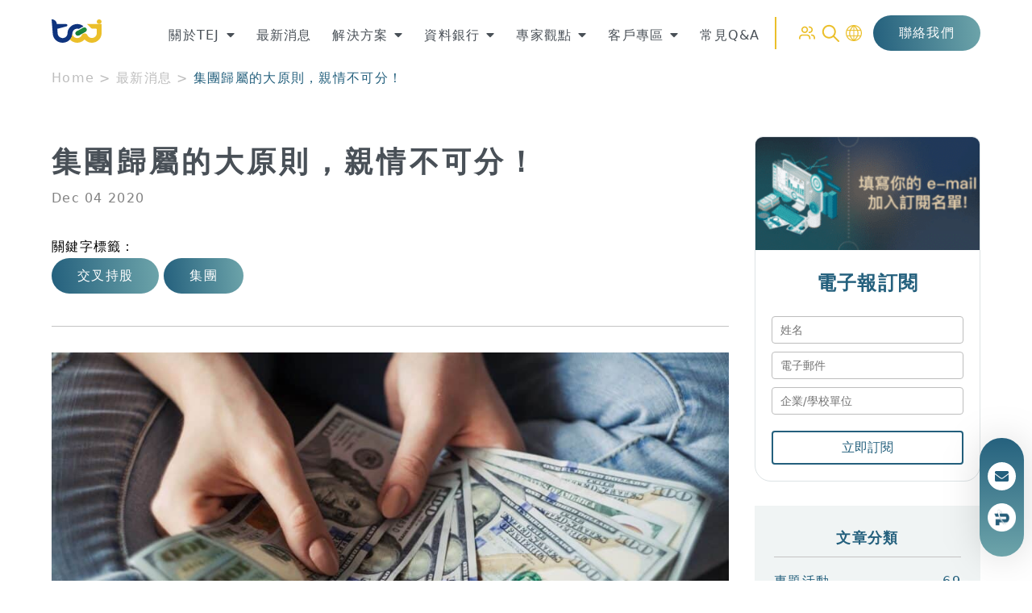

--- FILE ---
content_type: text/html; charset=UTF-8
request_url: https://www.tejwin.com/news/%E9%9B%86%E5%9C%98%E6%AD%B8%E5%B1%AC%E7%9A%84%E5%A4%A7%E5%8E%9F%E5%89%87-%E8%A6%AA%E6%83%85%E4%B8%8D%E5%8F%AF%E5%88%86/
body_size: 52109
content:
<!doctype html>
<html lang="zh-hant" prefix="og: https://ogp.me/ns#">
<head><meta charset="UTF-8"><script>if(navigator.userAgent.match(/MSIE|Internet Explorer/i)||navigator.userAgent.match(/Trident\/7\..*?rv:11/i)){var href=document.location.href;if(!href.match(/[?&]nowprocket/)){if(href.indexOf("?")==-1){if(href.indexOf("#")==-1){document.location.href=href+"?nowprocket=1"}else{document.location.href=href.replace("#","?nowprocket=1#")}}else{if(href.indexOf("#")==-1){document.location.href=href+"&nowprocket=1"}else{document.location.href=href.replace("#","&nowprocket=1#")}}}}</script><script>(()=>{class RocketLazyLoadScripts{constructor(){this.v="2.0.4",this.userEvents=["keydown","keyup","mousedown","mouseup","mousemove","mouseover","mouseout","touchmove","touchstart","touchend","touchcancel","wheel","click","dblclick","input"],this.attributeEvents=["onblur","onclick","oncontextmenu","ondblclick","onfocus","onmousedown","onmouseenter","onmouseleave","onmousemove","onmouseout","onmouseover","onmouseup","onmousewheel","onscroll","onsubmit"]}async t(){this.i(),this.o(),/iP(ad|hone)/.test(navigator.userAgent)&&this.h(),this.u(),this.l(this),this.m(),this.k(this),this.p(this),this._(),await Promise.all([this.R(),this.L()]),this.lastBreath=Date.now(),this.S(this),this.P(),this.D(),this.O(),this.M(),await this.C(this.delayedScripts.normal),await this.C(this.delayedScripts.defer),await this.C(this.delayedScripts.async),await this.T(),await this.F(),await this.j(),await this.A(),window.dispatchEvent(new Event("rocket-allScriptsLoaded")),this.everythingLoaded=!0,this.lastTouchEnd&&await new Promise(t=>setTimeout(t,500-Date.now()+this.lastTouchEnd)),this.I(),this.H(),this.U(),this.W()}i(){this.CSPIssue=sessionStorage.getItem("rocketCSPIssue"),document.addEventListener("securitypolicyviolation",t=>{this.CSPIssue||"script-src-elem"!==t.violatedDirective||"data"!==t.blockedURI||(this.CSPIssue=!0,sessionStorage.setItem("rocketCSPIssue",!0))},{isRocket:!0})}o(){window.addEventListener("pageshow",t=>{this.persisted=t.persisted,this.realWindowLoadedFired=!0},{isRocket:!0}),window.addEventListener("pagehide",()=>{this.onFirstUserAction=null},{isRocket:!0})}h(){let t;function e(e){t=e}window.addEventListener("touchstart",e,{isRocket:!0}),window.addEventListener("touchend",function i(o){o.changedTouches[0]&&t.changedTouches[0]&&Math.abs(o.changedTouches[0].pageX-t.changedTouches[0].pageX)<10&&Math.abs(o.changedTouches[0].pageY-t.changedTouches[0].pageY)<10&&o.timeStamp-t.timeStamp<200&&(window.removeEventListener("touchstart",e,{isRocket:!0}),window.removeEventListener("touchend",i,{isRocket:!0}),"INPUT"===o.target.tagName&&"text"===o.target.type||(o.target.dispatchEvent(new TouchEvent("touchend",{target:o.target,bubbles:!0})),o.target.dispatchEvent(new MouseEvent("mouseover",{target:o.target,bubbles:!0})),o.target.dispatchEvent(new PointerEvent("click",{target:o.target,bubbles:!0,cancelable:!0,detail:1,clientX:o.changedTouches[0].clientX,clientY:o.changedTouches[0].clientY})),event.preventDefault()))},{isRocket:!0})}q(t){this.userActionTriggered||("mousemove"!==t.type||this.firstMousemoveIgnored?"keyup"===t.type||"mouseover"===t.type||"mouseout"===t.type||(this.userActionTriggered=!0,this.onFirstUserAction&&this.onFirstUserAction()):this.firstMousemoveIgnored=!0),"click"===t.type&&t.preventDefault(),t.stopPropagation(),t.stopImmediatePropagation(),"touchstart"===this.lastEvent&&"touchend"===t.type&&(this.lastTouchEnd=Date.now()),"click"===t.type&&(this.lastTouchEnd=0),this.lastEvent=t.type,t.composedPath&&t.composedPath()[0].getRootNode()instanceof ShadowRoot&&(t.rocketTarget=t.composedPath()[0]),this.savedUserEvents.push(t)}u(){this.savedUserEvents=[],this.userEventHandler=this.q.bind(this),this.userEvents.forEach(t=>window.addEventListener(t,this.userEventHandler,{passive:!1,isRocket:!0})),document.addEventListener("visibilitychange",this.userEventHandler,{isRocket:!0})}U(){this.userEvents.forEach(t=>window.removeEventListener(t,this.userEventHandler,{passive:!1,isRocket:!0})),document.removeEventListener("visibilitychange",this.userEventHandler,{isRocket:!0}),this.savedUserEvents.forEach(t=>{(t.rocketTarget||t.target).dispatchEvent(new window[t.constructor.name](t.type,t))})}m(){const t="return false",e=Array.from(this.attributeEvents,t=>"data-rocket-"+t),i="["+this.attributeEvents.join("],[")+"]",o="[data-rocket-"+this.attributeEvents.join("],[data-rocket-")+"]",s=(e,i,o)=>{o&&o!==t&&(e.setAttribute("data-rocket-"+i,o),e["rocket"+i]=new Function("event",o),e.setAttribute(i,t))};new MutationObserver(t=>{for(const n of t)"attributes"===n.type&&(n.attributeName.startsWith("data-rocket-")||this.everythingLoaded?n.attributeName.startsWith("data-rocket-")&&this.everythingLoaded&&this.N(n.target,n.attributeName.substring(12)):s(n.target,n.attributeName,n.target.getAttribute(n.attributeName))),"childList"===n.type&&n.addedNodes.forEach(t=>{if(t.nodeType===Node.ELEMENT_NODE)if(this.everythingLoaded)for(const i of[t,...t.querySelectorAll(o)])for(const t of i.getAttributeNames())e.includes(t)&&this.N(i,t.substring(12));else for(const e of[t,...t.querySelectorAll(i)])for(const t of e.getAttributeNames())this.attributeEvents.includes(t)&&s(e,t,e.getAttribute(t))})}).observe(document,{subtree:!0,childList:!0,attributeFilter:[...this.attributeEvents,...e]})}I(){this.attributeEvents.forEach(t=>{document.querySelectorAll("[data-rocket-"+t+"]").forEach(e=>{this.N(e,t)})})}N(t,e){const i=t.getAttribute("data-rocket-"+e);i&&(t.setAttribute(e,i),t.removeAttribute("data-rocket-"+e))}k(t){Object.defineProperty(HTMLElement.prototype,"onclick",{get(){return this.rocketonclick||null},set(e){this.rocketonclick=e,this.setAttribute(t.everythingLoaded?"onclick":"data-rocket-onclick","this.rocketonclick(event)")}})}S(t){function e(e,i){let o=e[i];e[i]=null,Object.defineProperty(e,i,{get:()=>o,set(s){t.everythingLoaded?o=s:e["rocket"+i]=o=s}})}e(document,"onreadystatechange"),e(window,"onload"),e(window,"onpageshow");try{Object.defineProperty(document,"readyState",{get:()=>t.rocketReadyState,set(e){t.rocketReadyState=e},configurable:!0}),document.readyState="loading"}catch(t){console.log("WPRocket DJE readyState conflict, bypassing")}}l(t){this.originalAddEventListener=EventTarget.prototype.addEventListener,this.originalRemoveEventListener=EventTarget.prototype.removeEventListener,this.savedEventListeners=[],EventTarget.prototype.addEventListener=function(e,i,o){o&&o.isRocket||!t.B(e,this)&&!t.userEvents.includes(e)||t.B(e,this)&&!t.userActionTriggered||e.startsWith("rocket-")||t.everythingLoaded?t.originalAddEventListener.call(this,e,i,o):(t.savedEventListeners.push({target:this,remove:!1,type:e,func:i,options:o}),"mouseenter"!==e&&"mouseleave"!==e||t.originalAddEventListener.call(this,e,t.savedUserEvents.push,o))},EventTarget.prototype.removeEventListener=function(e,i,o){o&&o.isRocket||!t.B(e,this)&&!t.userEvents.includes(e)||t.B(e,this)&&!t.userActionTriggered||e.startsWith("rocket-")||t.everythingLoaded?t.originalRemoveEventListener.call(this,e,i,o):t.savedEventListeners.push({target:this,remove:!0,type:e,func:i,options:o})}}J(t,e){this.savedEventListeners=this.savedEventListeners.filter(i=>{let o=i.type,s=i.target||window;return e!==o||t!==s||(this.B(o,s)&&(i.type="rocket-"+o),this.$(i),!1)})}H(){EventTarget.prototype.addEventListener=this.originalAddEventListener,EventTarget.prototype.removeEventListener=this.originalRemoveEventListener,this.savedEventListeners.forEach(t=>this.$(t))}$(t){t.remove?this.originalRemoveEventListener.call(t.target,t.type,t.func,t.options):this.originalAddEventListener.call(t.target,t.type,t.func,t.options)}p(t){let e;function i(e){return t.everythingLoaded?e:e.split(" ").map(t=>"load"===t||t.startsWith("load.")?"rocket-jquery-load":t).join(" ")}function o(o){function s(e){const s=o.fn[e];o.fn[e]=o.fn.init.prototype[e]=function(){return this[0]===window&&t.userActionTriggered&&("string"==typeof arguments[0]||arguments[0]instanceof String?arguments[0]=i(arguments[0]):"object"==typeof arguments[0]&&Object.keys(arguments[0]).forEach(t=>{const e=arguments[0][t];delete arguments[0][t],arguments[0][i(t)]=e})),s.apply(this,arguments),this}}if(o&&o.fn&&!t.allJQueries.includes(o)){const e={DOMContentLoaded:[],"rocket-DOMContentLoaded":[]};for(const t in e)document.addEventListener(t,()=>{e[t].forEach(t=>t())},{isRocket:!0});o.fn.ready=o.fn.init.prototype.ready=function(i){function s(){parseInt(o.fn.jquery)>2?setTimeout(()=>i.bind(document)(o)):i.bind(document)(o)}return"function"==typeof i&&(t.realDomReadyFired?!t.userActionTriggered||t.fauxDomReadyFired?s():e["rocket-DOMContentLoaded"].push(s):e.DOMContentLoaded.push(s)),o([])},s("on"),s("one"),s("off"),t.allJQueries.push(o)}e=o}t.allJQueries=[],o(window.jQuery),Object.defineProperty(window,"jQuery",{get:()=>e,set(t){o(t)}})}P(){const t=new Map;document.write=document.writeln=function(e){const i=document.currentScript,o=document.createRange(),s=i.parentElement;let n=t.get(i);void 0===n&&(n=i.nextSibling,t.set(i,n));const c=document.createDocumentFragment();o.setStart(c,0),c.appendChild(o.createContextualFragment(e)),s.insertBefore(c,n)}}async R(){return new Promise(t=>{this.userActionTriggered?t():this.onFirstUserAction=t})}async L(){return new Promise(t=>{document.addEventListener("DOMContentLoaded",()=>{this.realDomReadyFired=!0,t()},{isRocket:!0})})}async j(){return this.realWindowLoadedFired?Promise.resolve():new Promise(t=>{window.addEventListener("load",t,{isRocket:!0})})}M(){this.pendingScripts=[];this.scriptsMutationObserver=new MutationObserver(t=>{for(const e of t)e.addedNodes.forEach(t=>{"SCRIPT"!==t.tagName||t.noModule||t.isWPRocket||this.pendingScripts.push({script:t,promise:new Promise(e=>{const i=()=>{const i=this.pendingScripts.findIndex(e=>e.script===t);i>=0&&this.pendingScripts.splice(i,1),e()};t.addEventListener("load",i,{isRocket:!0}),t.addEventListener("error",i,{isRocket:!0}),setTimeout(i,1e3)})})})}),this.scriptsMutationObserver.observe(document,{childList:!0,subtree:!0})}async F(){await this.X(),this.pendingScripts.length?(await this.pendingScripts[0].promise,await this.F()):this.scriptsMutationObserver.disconnect()}D(){this.delayedScripts={normal:[],async:[],defer:[]},document.querySelectorAll("script[type$=rocketlazyloadscript]").forEach(t=>{t.hasAttribute("data-rocket-src")?t.hasAttribute("async")&&!1!==t.async?this.delayedScripts.async.push(t):t.hasAttribute("defer")&&!1!==t.defer||"module"===t.getAttribute("data-rocket-type")?this.delayedScripts.defer.push(t):this.delayedScripts.normal.push(t):this.delayedScripts.normal.push(t)})}async _(){await this.L();let t=[];document.querySelectorAll("script[type$=rocketlazyloadscript][data-rocket-src]").forEach(e=>{let i=e.getAttribute("data-rocket-src");if(i&&!i.startsWith("data:")){i.startsWith("//")&&(i=location.protocol+i);try{const o=new URL(i).origin;o!==location.origin&&t.push({src:o,crossOrigin:e.crossOrigin||"module"===e.getAttribute("data-rocket-type")})}catch(t){}}}),t=[...new Map(t.map(t=>[JSON.stringify(t),t])).values()],this.Y(t,"preconnect")}async G(t){if(await this.K(),!0!==t.noModule||!("noModule"in HTMLScriptElement.prototype))return new Promise(e=>{let i;function o(){(i||t).setAttribute("data-rocket-status","executed"),e()}try{if(navigator.userAgent.includes("Firefox/")||""===navigator.vendor||this.CSPIssue)i=document.createElement("script"),[...t.attributes].forEach(t=>{let e=t.nodeName;"type"!==e&&("data-rocket-type"===e&&(e="type"),"data-rocket-src"===e&&(e="src"),i.setAttribute(e,t.nodeValue))}),t.text&&(i.text=t.text),t.nonce&&(i.nonce=t.nonce),i.hasAttribute("src")?(i.addEventListener("load",o,{isRocket:!0}),i.addEventListener("error",()=>{i.setAttribute("data-rocket-status","failed-network"),e()},{isRocket:!0}),setTimeout(()=>{i.isConnected||e()},1)):(i.text=t.text,o()),i.isWPRocket=!0,t.parentNode.replaceChild(i,t);else{const i=t.getAttribute("data-rocket-type"),s=t.getAttribute("data-rocket-src");i?(t.type=i,t.removeAttribute("data-rocket-type")):t.removeAttribute("type"),t.addEventListener("load",o,{isRocket:!0}),t.addEventListener("error",i=>{this.CSPIssue&&i.target.src.startsWith("data:")?(console.log("WPRocket: CSP fallback activated"),t.removeAttribute("src"),this.G(t).then(e)):(t.setAttribute("data-rocket-status","failed-network"),e())},{isRocket:!0}),s?(t.fetchPriority="high",t.removeAttribute("data-rocket-src"),t.src=s):t.src="data:text/javascript;base64,"+window.btoa(unescape(encodeURIComponent(t.text)))}}catch(i){t.setAttribute("data-rocket-status","failed-transform"),e()}});t.setAttribute("data-rocket-status","skipped")}async C(t){const e=t.shift();return e?(e.isConnected&&await this.G(e),this.C(t)):Promise.resolve()}O(){this.Y([...this.delayedScripts.normal,...this.delayedScripts.defer,...this.delayedScripts.async],"preload")}Y(t,e){this.trash=this.trash||[];let i=!0;var o=document.createDocumentFragment();t.forEach(t=>{const s=t.getAttribute&&t.getAttribute("data-rocket-src")||t.src;if(s&&!s.startsWith("data:")){const n=document.createElement("link");n.href=s,n.rel=e,"preconnect"!==e&&(n.as="script",n.fetchPriority=i?"high":"low"),t.getAttribute&&"module"===t.getAttribute("data-rocket-type")&&(n.crossOrigin=!0),t.crossOrigin&&(n.crossOrigin=t.crossOrigin),t.integrity&&(n.integrity=t.integrity),t.nonce&&(n.nonce=t.nonce),o.appendChild(n),this.trash.push(n),i=!1}}),document.head.appendChild(o)}W(){this.trash.forEach(t=>t.remove())}async T(){try{document.readyState="interactive"}catch(t){}this.fauxDomReadyFired=!0;try{await this.K(),this.J(document,"readystatechange"),document.dispatchEvent(new Event("rocket-readystatechange")),await this.K(),document.rocketonreadystatechange&&document.rocketonreadystatechange(),await this.K(),this.J(document,"DOMContentLoaded"),document.dispatchEvent(new Event("rocket-DOMContentLoaded")),await this.K(),this.J(window,"DOMContentLoaded"),window.dispatchEvent(new Event("rocket-DOMContentLoaded"))}catch(t){console.error(t)}}async A(){try{document.readyState="complete"}catch(t){}try{await this.K(),this.J(document,"readystatechange"),document.dispatchEvent(new Event("rocket-readystatechange")),await this.K(),document.rocketonreadystatechange&&document.rocketonreadystatechange(),await this.K(),this.J(window,"load"),window.dispatchEvent(new Event("rocket-load")),await this.K(),window.rocketonload&&window.rocketonload(),await this.K(),this.allJQueries.forEach(t=>t(window).trigger("rocket-jquery-load")),await this.K(),this.J(window,"pageshow");const t=new Event("rocket-pageshow");t.persisted=this.persisted,window.dispatchEvent(t),await this.K(),window.rocketonpageshow&&window.rocketonpageshow({persisted:this.persisted})}catch(t){console.error(t)}}async K(){Date.now()-this.lastBreath>45&&(await this.X(),this.lastBreath=Date.now())}async X(){return document.hidden?new Promise(t=>setTimeout(t)):new Promise(t=>requestAnimationFrame(t))}B(t,e){return e===document&&"readystatechange"===t||(e===document&&"DOMContentLoaded"===t||(e===window&&"DOMContentLoaded"===t||(e===window&&"load"===t||e===window&&"pageshow"===t)))}static run(){(new RocketLazyLoadScripts).t()}}RocketLazyLoadScripts.run()})();</script>
	
	<meta name="viewport" content="width=device-width, initial-scale=1">
	<link rel="profile" href="https://gmpg.org/xfn/11">
		<style>img:is([sizes="auto" i], [sizes^="auto," i]) { contain-intrinsic-size: 3000px 1500px }</style>
	
<!-- Google Tag Manager for WordPress by gtm4wp.com -->
<script data-cfasync="false" data-pagespeed-no-defer>
	var gtm4wp_datalayer_name = "dataLayer";
	var dataLayer = dataLayer || [];
</script>
<!-- End Google Tag Manager for WordPress by gtm4wp.com -->
<!-- Search Engine Optimization by Rank Math PRO - https://rankmath.com/ -->
<title>集團歸屬的大原則，親情不可分！</title>
<link crossorigin data-rocket-preconnect href="https://www.clarity.ms" rel="preconnect">
<link crossorigin data-rocket-preconnect href="https://snap.licdn.com" rel="preconnect">
<link crossorigin data-rocket-preconnect href="https://static.hotjar.com" rel="preconnect">
<link crossorigin data-rocket-preconnect href="https://connect.facebook.net" rel="preconnect">
<link crossorigin data-rocket-preconnect href="https://www.googletagmanager.com" rel="preconnect">
<link crossorigin data-rocket-preconnect href="https://unpkg.com" rel="preconnect">
<link crossorigin data-rocket-preload as="font" href="https://www.tejwin.com/wp-content/plugins/elementor/assets/lib/font-awesome/webfonts/fa-solid-900.woff2" rel="preload"><link rel="preload" data-rocket-preload as="image" href="https://www.tejwin.com/wp-content/uploads/%E9%9B%86%E5%9C%98%E6%AD%B8%E5%B1%AC%E8%88%87%E5%AE%B6%E6%97%8F%E4%BC%81%E6%A5%AD-1024x683.jpg" imagesrcset="https://www.tejwin.com/wp-content/uploads/集團歸屬與家族企業-1024x683.jpg 1024w, https://www.tejwin.com/wp-content/uploads/集團歸屬與家族企業-300x200.jpg 300w, https://www.tejwin.com/wp-content/uploads/集團歸屬與家族企業-150x100.jpg 150w, https://www.tejwin.com/wp-content/uploads/集團歸屬與家族企業-768x512.jpg 768w, https://www.tejwin.com/wp-content/uploads/集團歸屬與家族企業-1536x1024.jpg 1536w, https://www.tejwin.com/wp-content/uploads/集團歸屬與家族企業.jpg 1920w" imagesizes="(max-width: 1024px) 100vw, 1024px" fetchpriority="high">
<meta name="description" content="企業集團廣義的說法，是指由眾獨立企業組成，具有某種特定人事或資本結合關係的商業團體，納入集團歸屬的規則可以是正式關係：如直接或間接持股、交叉持股、借貸關係及董事跨座等；或非正式關係：包括種族、信仰、宗親、親屬、朋友、同學、員工等。"/>
<meta name="robots" content="follow, index, max-snippet:-1, max-video-preview:-1, max-image-preview:large"/>
<link rel="canonical" href="https://www.tejwin.com/news/%e9%9b%86%e5%9c%98%e6%ad%b8%e5%b1%ac%e7%9a%84%e5%a4%a7%e5%8e%9f%e5%89%87-%e8%a6%aa%e6%83%85%e4%b8%8d%e5%8f%af%e5%88%86/" />
<meta property="og:locale" content="zh_TW" />
<meta property="og:type" content="article" />
<meta property="og:title" content="集團歸屬的大原則，親情不可分！" />
<meta property="og:description" content="企業集團廣義的說法，是指由眾獨立企業組成，具有某種特定人事或資本結合關係的商業團體，納入集團歸屬的規則可以是正式關係：如直接或間接持股、交叉持股、借貸關係及董事跨座等；或非正式關係：包括種族、信仰、宗親、親屬、朋友、同學、員工等。" />
<meta property="og:url" content="https://www.tejwin.com/news/%e9%9b%86%e5%9c%98%e6%ad%b8%e5%b1%ac%e7%9a%84%e5%a4%a7%e5%8e%9f%e5%89%87-%e8%a6%aa%e6%83%85%e4%b8%8d%e5%8f%af%e5%88%86/" />
<meta property="og:site_name" content="TEJ台灣經濟新報" />
<meta property="article:tag" content="交叉持股" />
<meta property="article:tag" content="集團" />
<meta property="og:updated_time" content="2023-09-19T18:23:28+08:00" />
<meta property="og:image" content="https://www.tejwin.com/wp-content/uploads/集團歸屬與家族企業.jpg" />
<meta property="og:image:secure_url" content="https://www.tejwin.com/wp-content/uploads/集團歸屬與家族企業.jpg" />
<meta property="og:image:width" content="1920" />
<meta property="og:image:height" content="1280" />
<meta property="og:image:alt" content="集團歸屬" />
<meta property="og:image:type" content="image/jpeg" />
<meta name="twitter:card" content="summary_large_image" />
<meta name="twitter:title" content="集團歸屬的大原則，親情不可分！" />
<meta name="twitter:description" content="企業集團廣義的說法，是指由眾獨立企業組成，具有某種特定人事或資本結合關係的商業團體，納入集團歸屬的規則可以是正式關係：如直接或間接持股、交叉持股、借貸關係及董事跨座等；或非正式關係：包括種族、信仰、宗親、親屬、朋友、同學、員工等。" />
<meta name="twitter:image" content="https://www.tejwin.com/wp-content/uploads/集團歸屬與家族企業.jpg" />
<script type="application/ld+json" class="rank-math-schema-pro">{"@context":"https://schema.org","@graph":[{"@type":"BreadcrumbList","@id":"https://www.tejwin.com/news/%e9%9b%86%e5%9c%98%e6%ad%b8%e5%b1%ac%e7%9a%84%e5%a4%a7%e5%8e%9f%e5%89%87-%e8%a6%aa%e6%83%85%e4%b8%8d%e5%8f%af%e5%88%86/#breadcrumb","itemListElement":[{"@type":"ListItem","position":"1","item":{"@id":"https://www.tejwin.com","name":"Home"}},{"@type":"ListItem","position":"2","item":{"@id":"https://www.tejwin.com/news/","name":"\u6700\u65b0\u6d88\u606f"}},{"@type":"ListItem","position":"3","item":{"@id":"https://www.tejwin.com/news/%e9%9b%86%e5%9c%98%e6%ad%b8%e5%b1%ac%e7%9a%84%e5%a4%a7%e5%8e%9f%e5%89%87-%e8%a6%aa%e6%83%85%e4%b8%8d%e5%8f%af%e5%88%86/","name":"\u96c6\u5718\u6b78\u5c6c\u7684\u5927\u539f\u5247\uff0c\u89aa\u60c5\u4e0d\u53ef\u5206\uff01"}}]}]}</script>
<!-- /Rank Math WordPress SEO plugin -->

<link rel='dns-prefetch' href='//cdn.jsdelivr.net' />
<link rel='dns-prefetch' href='//unpkg.com' />
<link rel="alternate" type="application/rss+xml" title="訂閱《TEJ台灣經濟新報》&raquo; 資訊提供" href="https://www.tejwin.com/feed/" />
<link rel="alternate" type="application/rss+xml" title="訂閱《TEJ台灣經濟新報》&raquo; 留言的資訊提供" href="https://www.tejwin.com/comments/feed/" />
<style id='wp-emoji-styles-inline-css'>

	img.wp-smiley, img.emoji {
		display: inline !important;
		border: none !important;
		box-shadow: none !important;
		height: 1em !important;
		width: 1em !important;
		margin: 0 0.07em !important;
		vertical-align: -0.1em !important;
		background: none !important;
		padding: 0 !important;
	}
</style>
<link rel='stylesheet' id='wp-block-library-css' href='https://www.tejwin.com/wp-includes/css/dist/block-library/style.min.css?ver=6.8.3' media='all' />
<style id='filebird-block-filebird-gallery-style-inline-css'>
ul.filebird-block-filebird-gallery{margin:auto!important;padding:0!important;width:100%}ul.filebird-block-filebird-gallery.layout-grid{display:grid;grid-gap:20px;align-items:stretch;grid-template-columns:repeat(var(--columns),1fr);justify-items:stretch}ul.filebird-block-filebird-gallery.layout-grid li img{border:1px solid #ccc;box-shadow:2px 2px 6px 0 rgba(0,0,0,.3);height:100%;max-width:100%;-o-object-fit:cover;object-fit:cover;width:100%}ul.filebird-block-filebird-gallery.layout-masonry{-moz-column-count:var(--columns);-moz-column-gap:var(--space);column-gap:var(--space);-moz-column-width:var(--min-width);columns:var(--min-width) var(--columns);display:block;overflow:auto}ul.filebird-block-filebird-gallery.layout-masonry li{margin-bottom:var(--space)}ul.filebird-block-filebird-gallery li{list-style:none}ul.filebird-block-filebird-gallery li figure{height:100%;margin:0;padding:0;position:relative;width:100%}ul.filebird-block-filebird-gallery li figure figcaption{background:linear-gradient(0deg,rgba(0,0,0,.7),rgba(0,0,0,.3) 70%,transparent);bottom:0;box-sizing:border-box;color:#fff;font-size:.8em;margin:0;max-height:100%;overflow:auto;padding:3em .77em .7em;position:absolute;text-align:center;width:100%;z-index:2}ul.filebird-block-filebird-gallery li figure figcaption a{color:inherit}

</style>
<link data-minify="1" rel='stylesheet' id='editorskit-frontend-css' href='https://www.tejwin.com/wp-content/cache/min/1/wp-content/plugins/block-options/build/style.build.css?ver=1769138307' media='all' />
<style id='global-styles-inline-css'>
:root{--wp--preset--aspect-ratio--square: 1;--wp--preset--aspect-ratio--4-3: 4/3;--wp--preset--aspect-ratio--3-4: 3/4;--wp--preset--aspect-ratio--3-2: 3/2;--wp--preset--aspect-ratio--2-3: 2/3;--wp--preset--aspect-ratio--16-9: 16/9;--wp--preset--aspect-ratio--9-16: 9/16;--wp--preset--color--black: #000000;--wp--preset--color--cyan-bluish-gray: #abb8c3;--wp--preset--color--white: #ffffff;--wp--preset--color--pale-pink: #f78da7;--wp--preset--color--vivid-red: #cf2e2e;--wp--preset--color--luminous-vivid-orange: #ff6900;--wp--preset--color--luminous-vivid-amber: #fcb900;--wp--preset--color--light-green-cyan: #7bdcb5;--wp--preset--color--vivid-green-cyan: #00d084;--wp--preset--color--pale-cyan-blue: #8ed1fc;--wp--preset--color--vivid-cyan-blue: #0693e3;--wp--preset--color--vivid-purple: #9b51e0;--wp--preset--gradient--vivid-cyan-blue-to-vivid-purple: linear-gradient(135deg,rgba(6,147,227,1) 0%,rgb(155,81,224) 100%);--wp--preset--gradient--light-green-cyan-to-vivid-green-cyan: linear-gradient(135deg,rgb(122,220,180) 0%,rgb(0,208,130) 100%);--wp--preset--gradient--luminous-vivid-amber-to-luminous-vivid-orange: linear-gradient(135deg,rgba(252,185,0,1) 0%,rgba(255,105,0,1) 100%);--wp--preset--gradient--luminous-vivid-orange-to-vivid-red: linear-gradient(135deg,rgba(255,105,0,1) 0%,rgb(207,46,46) 100%);--wp--preset--gradient--very-light-gray-to-cyan-bluish-gray: linear-gradient(135deg,rgb(238,238,238) 0%,rgb(169,184,195) 100%);--wp--preset--gradient--cool-to-warm-spectrum: linear-gradient(135deg,rgb(74,234,220) 0%,rgb(151,120,209) 20%,rgb(207,42,186) 40%,rgb(238,44,130) 60%,rgb(251,105,98) 80%,rgb(254,248,76) 100%);--wp--preset--gradient--blush-light-purple: linear-gradient(135deg,rgb(255,206,236) 0%,rgb(152,150,240) 100%);--wp--preset--gradient--blush-bordeaux: linear-gradient(135deg,rgb(254,205,165) 0%,rgb(254,45,45) 50%,rgb(107,0,62) 100%);--wp--preset--gradient--luminous-dusk: linear-gradient(135deg,rgb(255,203,112) 0%,rgb(199,81,192) 50%,rgb(65,88,208) 100%);--wp--preset--gradient--pale-ocean: linear-gradient(135deg,rgb(255,245,203) 0%,rgb(182,227,212) 50%,rgb(51,167,181) 100%);--wp--preset--gradient--electric-grass: linear-gradient(135deg,rgb(202,248,128) 0%,rgb(113,206,126) 100%);--wp--preset--gradient--midnight: linear-gradient(135deg,rgb(2,3,129) 0%,rgb(40,116,252) 100%);--wp--preset--font-size--small: 13px;--wp--preset--font-size--medium: 20px;--wp--preset--font-size--large: 36px;--wp--preset--font-size--x-large: 42px;--wp--preset--spacing--20: 0.44rem;--wp--preset--spacing--30: 0.67rem;--wp--preset--spacing--40: 1rem;--wp--preset--spacing--50: 1.5rem;--wp--preset--spacing--60: 2.25rem;--wp--preset--spacing--70: 3.38rem;--wp--preset--spacing--80: 5.06rem;--wp--preset--shadow--natural: 6px 6px 9px rgba(0, 0, 0, 0.2);--wp--preset--shadow--deep: 12px 12px 50px rgba(0, 0, 0, 0.4);--wp--preset--shadow--sharp: 6px 6px 0px rgba(0, 0, 0, 0.2);--wp--preset--shadow--outlined: 6px 6px 0px -3px rgba(255, 255, 255, 1), 6px 6px rgba(0, 0, 0, 1);--wp--preset--shadow--crisp: 6px 6px 0px rgba(0, 0, 0, 1);}:root { --wp--style--global--content-size: 800px;--wp--style--global--wide-size: 1200px; }:where(body) { margin: 0; }.wp-site-blocks > .alignleft { float: left; margin-right: 2em; }.wp-site-blocks > .alignright { float: right; margin-left: 2em; }.wp-site-blocks > .aligncenter { justify-content: center; margin-left: auto; margin-right: auto; }:where(.wp-site-blocks) > * { margin-block-start: 24px; margin-block-end: 0; }:where(.wp-site-blocks) > :first-child { margin-block-start: 0; }:where(.wp-site-blocks) > :last-child { margin-block-end: 0; }:root { --wp--style--block-gap: 24px; }:root :where(.is-layout-flow) > :first-child{margin-block-start: 0;}:root :where(.is-layout-flow) > :last-child{margin-block-end: 0;}:root :where(.is-layout-flow) > *{margin-block-start: 24px;margin-block-end: 0;}:root :where(.is-layout-constrained) > :first-child{margin-block-start: 0;}:root :where(.is-layout-constrained) > :last-child{margin-block-end: 0;}:root :where(.is-layout-constrained) > *{margin-block-start: 24px;margin-block-end: 0;}:root :where(.is-layout-flex){gap: 24px;}:root :where(.is-layout-grid){gap: 24px;}.is-layout-flow > .alignleft{float: left;margin-inline-start: 0;margin-inline-end: 2em;}.is-layout-flow > .alignright{float: right;margin-inline-start: 2em;margin-inline-end: 0;}.is-layout-flow > .aligncenter{margin-left: auto !important;margin-right: auto !important;}.is-layout-constrained > .alignleft{float: left;margin-inline-start: 0;margin-inline-end: 2em;}.is-layout-constrained > .alignright{float: right;margin-inline-start: 2em;margin-inline-end: 0;}.is-layout-constrained > .aligncenter{margin-left: auto !important;margin-right: auto !important;}.is-layout-constrained > :where(:not(.alignleft):not(.alignright):not(.alignfull)){max-width: var(--wp--style--global--content-size);margin-left: auto !important;margin-right: auto !important;}.is-layout-constrained > .alignwide{max-width: var(--wp--style--global--wide-size);}body .is-layout-flex{display: flex;}.is-layout-flex{flex-wrap: wrap;align-items: center;}.is-layout-flex > :is(*, div){margin: 0;}body .is-layout-grid{display: grid;}.is-layout-grid > :is(*, div){margin: 0;}body{padding-top: 0px;padding-right: 0px;padding-bottom: 0px;padding-left: 0px;}a:where(:not(.wp-element-button)){text-decoration: underline;}:root :where(.wp-element-button, .wp-block-button__link){background-color: #32373c;border-width: 0;color: #fff;font-family: inherit;font-size: inherit;line-height: inherit;padding: calc(0.667em + 2px) calc(1.333em + 2px);text-decoration: none;}.has-black-color{color: var(--wp--preset--color--black) !important;}.has-cyan-bluish-gray-color{color: var(--wp--preset--color--cyan-bluish-gray) !important;}.has-white-color{color: var(--wp--preset--color--white) !important;}.has-pale-pink-color{color: var(--wp--preset--color--pale-pink) !important;}.has-vivid-red-color{color: var(--wp--preset--color--vivid-red) !important;}.has-luminous-vivid-orange-color{color: var(--wp--preset--color--luminous-vivid-orange) !important;}.has-luminous-vivid-amber-color{color: var(--wp--preset--color--luminous-vivid-amber) !important;}.has-light-green-cyan-color{color: var(--wp--preset--color--light-green-cyan) !important;}.has-vivid-green-cyan-color{color: var(--wp--preset--color--vivid-green-cyan) !important;}.has-pale-cyan-blue-color{color: var(--wp--preset--color--pale-cyan-blue) !important;}.has-vivid-cyan-blue-color{color: var(--wp--preset--color--vivid-cyan-blue) !important;}.has-vivid-purple-color{color: var(--wp--preset--color--vivid-purple) !important;}.has-black-background-color{background-color: var(--wp--preset--color--black) !important;}.has-cyan-bluish-gray-background-color{background-color: var(--wp--preset--color--cyan-bluish-gray) !important;}.has-white-background-color{background-color: var(--wp--preset--color--white) !important;}.has-pale-pink-background-color{background-color: var(--wp--preset--color--pale-pink) !important;}.has-vivid-red-background-color{background-color: var(--wp--preset--color--vivid-red) !important;}.has-luminous-vivid-orange-background-color{background-color: var(--wp--preset--color--luminous-vivid-orange) !important;}.has-luminous-vivid-amber-background-color{background-color: var(--wp--preset--color--luminous-vivid-amber) !important;}.has-light-green-cyan-background-color{background-color: var(--wp--preset--color--light-green-cyan) !important;}.has-vivid-green-cyan-background-color{background-color: var(--wp--preset--color--vivid-green-cyan) !important;}.has-pale-cyan-blue-background-color{background-color: var(--wp--preset--color--pale-cyan-blue) !important;}.has-vivid-cyan-blue-background-color{background-color: var(--wp--preset--color--vivid-cyan-blue) !important;}.has-vivid-purple-background-color{background-color: var(--wp--preset--color--vivid-purple) !important;}.has-black-border-color{border-color: var(--wp--preset--color--black) !important;}.has-cyan-bluish-gray-border-color{border-color: var(--wp--preset--color--cyan-bluish-gray) !important;}.has-white-border-color{border-color: var(--wp--preset--color--white) !important;}.has-pale-pink-border-color{border-color: var(--wp--preset--color--pale-pink) !important;}.has-vivid-red-border-color{border-color: var(--wp--preset--color--vivid-red) !important;}.has-luminous-vivid-orange-border-color{border-color: var(--wp--preset--color--luminous-vivid-orange) !important;}.has-luminous-vivid-amber-border-color{border-color: var(--wp--preset--color--luminous-vivid-amber) !important;}.has-light-green-cyan-border-color{border-color: var(--wp--preset--color--light-green-cyan) !important;}.has-vivid-green-cyan-border-color{border-color: var(--wp--preset--color--vivid-green-cyan) !important;}.has-pale-cyan-blue-border-color{border-color: var(--wp--preset--color--pale-cyan-blue) !important;}.has-vivid-cyan-blue-border-color{border-color: var(--wp--preset--color--vivid-cyan-blue) !important;}.has-vivid-purple-border-color{border-color: var(--wp--preset--color--vivid-purple) !important;}.has-vivid-cyan-blue-to-vivid-purple-gradient-background{background: var(--wp--preset--gradient--vivid-cyan-blue-to-vivid-purple) !important;}.has-light-green-cyan-to-vivid-green-cyan-gradient-background{background: var(--wp--preset--gradient--light-green-cyan-to-vivid-green-cyan) !important;}.has-luminous-vivid-amber-to-luminous-vivid-orange-gradient-background{background: var(--wp--preset--gradient--luminous-vivid-amber-to-luminous-vivid-orange) !important;}.has-luminous-vivid-orange-to-vivid-red-gradient-background{background: var(--wp--preset--gradient--luminous-vivid-orange-to-vivid-red) !important;}.has-very-light-gray-to-cyan-bluish-gray-gradient-background{background: var(--wp--preset--gradient--very-light-gray-to-cyan-bluish-gray) !important;}.has-cool-to-warm-spectrum-gradient-background{background: var(--wp--preset--gradient--cool-to-warm-spectrum) !important;}.has-blush-light-purple-gradient-background{background: var(--wp--preset--gradient--blush-light-purple) !important;}.has-blush-bordeaux-gradient-background{background: var(--wp--preset--gradient--blush-bordeaux) !important;}.has-luminous-dusk-gradient-background{background: var(--wp--preset--gradient--luminous-dusk) !important;}.has-pale-ocean-gradient-background{background: var(--wp--preset--gradient--pale-ocean) !important;}.has-electric-grass-gradient-background{background: var(--wp--preset--gradient--electric-grass) !important;}.has-midnight-gradient-background{background: var(--wp--preset--gradient--midnight) !important;}.has-small-font-size{font-size: var(--wp--preset--font-size--small) !important;}.has-medium-font-size{font-size: var(--wp--preset--font-size--medium) !important;}.has-large-font-size{font-size: var(--wp--preset--font-size--large) !important;}.has-x-large-font-size{font-size: var(--wp--preset--font-size--x-large) !important;}
:root :where(.wp-block-pullquote){font-size: 1.5em;line-height: 1.6;}
</style>
<link rel='stylesheet' id='wpml-legacy-horizontal-list-0-css' href='https://www.tejwin.com/wp-content/plugins/sitepress-multilingual-cms/templates/language-switchers/legacy-list-horizontal/style.min.css?ver=1' media='all' />
<link data-minify="1" rel='stylesheet' id='modern-normalize.min.css-css' href='https://www.tejwin.com/wp-content/cache/min/1/npm/modern-normalize/modern-normalize.min.css?ver=1769138307' media='all' />
<link data-minify="1" rel='stylesheet' id='aos.min.css-css' href='https://www.tejwin.com/wp-content/cache/min/1/aos@2.3.1/dist/aos.css?ver=1769138307' media='all' />
<link rel='stylesheet' id='ez-toc-css' href='https://www.tejwin.com/wp-content/plugins/easy-table-of-contents/assets/css/screen.min.css?ver=2.0.76' media='all' />
<style id='ez-toc-inline-css'>
div#ez-toc-container .ez-toc-title {font-size: 120%;}div#ez-toc-container .ez-toc-title {font-weight: 500;}div#ez-toc-container ul li , div#ez-toc-container ul li a {font-size: 95%;}div#ez-toc-container ul li , div#ez-toc-container ul li a {font-weight: 500;}div#ez-toc-container nav ul ul li {font-size: 90%;}div#ez-toc-container {width: 50%;}
.ez-toc-container-direction {direction: ltr;}.ez-toc-counter ul{counter-reset: item ;}.ez-toc-counter nav ul li a::before {content: counters(item, '.', decimal) '. ';display: inline-block;counter-increment: item;flex-grow: 0;flex-shrink: 0;margin-right: .2em; float: left; }.ez-toc-widget-direction {direction: ltr;}.ez-toc-widget-container ul{counter-reset: item ;}.ez-toc-widget-container nav ul li a::before {content: counters(item, '.', decimal) '. ';display: inline-block;counter-increment: item;flex-grow: 0;flex-shrink: 0;margin-right: .2em; float: left; }
</style>
<link data-minify="1" rel='stylesheet' id='hello-elementor-header-footer-css' href='https://www.tejwin.com/wp-content/cache/min/1/wp-content/themes/hello-elementor/assets/css/header-footer.css?ver=1769138307' media='all' />
<link data-minify="1" rel='stylesheet' id='elementor-icons-css' href='https://www.tejwin.com/wp-content/cache/min/1/wp-content/plugins/elementor/assets/lib/eicons/css/elementor-icons.min.css?ver=1769138307' media='all' />
<link rel='stylesheet' id='elementor-frontend-css' href='https://www.tejwin.com/wp-content/plugins/elementor/assets/css/frontend.min.css?ver=3.31.5' media='all' />
<link rel='stylesheet' id='elementor-post-171-css' href='https://www.tejwin.com/wp-content/uploads/elementor/css/post-171.css?ver=1763968459' media='all' />
<link data-minify="1" rel='stylesheet' id='filebird-elementor-frontend-css' href='https://www.tejwin.com/wp-content/cache/min/1/wp-content/plugins/filebird-pro/includes/PageBuilders/Elementor/assets/css/frontend.css?ver=1769138307' media='all' />
<link data-minify="1" rel='stylesheet' id='font-awesome-5-all-css' href='https://www.tejwin.com/wp-content/cache/min/1/wp-content/plugins/elementor/assets/lib/font-awesome/css/all.min.css?ver=1769138307' media='all' />
<link rel='stylesheet' id='font-awesome-4-shim-css' href='https://www.tejwin.com/wp-content/plugins/elementor/assets/lib/font-awesome/css/v4-shims.min.css?ver=3.31.5' media='all' />
<link rel='stylesheet' id='elementor-post-201-css' href='https://www.tejwin.com/wp-content/uploads/elementor/css/post-201.css?ver=1763968459' media='all' />
<link rel='stylesheet' id='elementor-post-7236-css' href='https://www.tejwin.com/wp-content/uploads/elementor/css/post-7236.css?ver=1763968459' media='all' />
<style id='rocket-lazyload-inline-css'>
.rll-youtube-player{position:relative;padding-bottom:56.23%;height:0;overflow:hidden;max-width:100%;}.rll-youtube-player:focus-within{outline: 2px solid currentColor;outline-offset: 5px;}.rll-youtube-player iframe{position:absolute;top:0;left:0;width:100%;height:100%;z-index:100;background:0 0}.rll-youtube-player img{bottom:0;display:block;left:0;margin:auto;max-width:100%;width:100%;position:absolute;right:0;top:0;border:none;height:auto;-webkit-transition:.4s all;-moz-transition:.4s all;transition:.4s all}.rll-youtube-player img:hover{-webkit-filter:brightness(75%)}.rll-youtube-player .play{height:100%;width:100%;left:0;top:0;position:absolute;background:var(--wpr-bg-2e1aaf7d-7a1b-4216-a72a-834fc31b19a7) no-repeat center;background-color: transparent !important;cursor:pointer;border:none;}.wp-embed-responsive .wp-has-aspect-ratio .rll-youtube-player{position:absolute;padding-bottom:0;width:100%;height:100%;top:0;bottom:0;left:0;right:0}
</style>
<link data-minify="1" rel='stylesheet' id='elementor-gf-local-notosanstc-css' href='https://www.tejwin.com/wp-content/cache/min/1/wp-content/uploads/elementor/google-fonts/css/notosanstc.css?ver=1769138307' media='all' />
<script id="wpml-cookie-js-extra">
var wpml_cookies = {"wp-wpml_current_language":{"value":"zh-hant","expires":1,"path":"\/"}};
var wpml_cookies = {"wp-wpml_current_language":{"value":"zh-hant","expires":1,"path":"\/"}};
</script>
<script type="rocketlazyloadscript" data-minify="1" data-rocket-src="https://www.tejwin.com/wp-content/cache/min/1/wp-content/plugins/sitepress-multilingual-cms/res/js/cookies/language-cookie.js?ver=1769138307" id="wpml-cookie-js" defer data-wp-strategy="defer"></script>
<script type="rocketlazyloadscript" data-rocket-src="https://www.tejwin.com/wp-includes/js/jquery/jquery.min.js?ver=3.7.1" id="jquery-core-js" data-rocket-defer defer></script>
<script type="rocketlazyloadscript" data-rocket-src="https://www.tejwin.com/wp-includes/js/jquery/jquery-migrate.min.js?ver=3.4.1" id="jquery-migrate-js" data-rocket-defer defer></script>
<script type="rocketlazyloadscript" data-rocket-src="https://www.tejwin.com/wp-content/plugins/elementor/assets/lib/font-awesome/js/v4-shims.min.js?ver=3.31.5" id="font-awesome-4-shim-js" data-rocket-defer defer></script>
<link rel="https://api.w.org/" href="https://www.tejwin.com/wp-json/" /><link rel="alternate" title="JSON" type="application/json" href="https://www.tejwin.com/wp-json/wp/v2/news/9648" /><link rel="EditURI" type="application/rsd+xml" title="RSD" href="https://www.tejwin.com/xmlrpc.php?rsd" />
<meta name="generator" content="WordPress 6.8.3" />
<link rel='shortlink' href='https://www.tejwin.com/?p=9648' />
<link rel="alternate" title="oEmbed (JSON)" type="application/json+oembed" href="https://www.tejwin.com/wp-json/oembed/1.0/embed?url=https%3A%2F%2Fwww.tejwin.com%2Fnews%2F%25e9%259b%2586%25e5%259c%2598%25e6%25ad%25b8%25e5%25b1%25ac%25e7%259a%2584%25e5%25a4%25a7%25e5%258e%259f%25e5%2589%2587-%25e8%25a6%25aa%25e6%2583%2585%25e4%25b8%258d%25e5%258f%25af%25e5%2588%2586%2F" />
<link rel="alternate" title="oEmbed (XML)" type="text/xml+oembed" href="https://www.tejwin.com/wp-json/oembed/1.0/embed?url=https%3A%2F%2Fwww.tejwin.com%2Fnews%2F%25e9%259b%2586%25e5%259c%2598%25e6%25ad%25b8%25e5%25b1%25ac%25e7%259a%2584%25e5%25a4%25a7%25e5%258e%259f%25e5%2589%2587-%25e8%25a6%25aa%25e6%2583%2585%25e4%25b8%258d%25e5%258f%25af%25e5%2588%2586%2F&#038;format=xml" />
<meta name="generator" content="WPML ver:4.8.1 stt:61,1;" />

<!-- Google Tag Manager for WordPress by gtm4wp.com -->
<!-- GTM Container placement set to automatic -->
<script data-cfasync="false" data-pagespeed-no-defer>
	var dataLayer_content = {"pagePostType":"news","pagePostType2":"single-news","pageAttributes":["%e4%ba%a4%e5%8f%89%e6%8c%81%e8%82%a1","%e9%9b%86%e5%9c%98"],"pagePostAuthor":"賴 沛錡"};
	dataLayer.push( dataLayer_content );
</script>
<script type="rocketlazyloadscript" data-cfasync="false" data-pagespeed-no-defer>
(function(w,d,s,l,i){w[l]=w[l]||[];w[l].push({'gtm.start':
new Date().getTime(),event:'gtm.js'});var f=d.getElementsByTagName(s)[0],
j=d.createElement(s),dl=l!='dataLayer'?'&l='+l:'';j.async=true;j.src=
'//www.googletagmanager.com/gtm.js?id='+i+dl;f.parentNode.insertBefore(j,f);
})(window,document,'script','dataLayer','GTM-KWRNFGK');
</script>
<!-- End Google Tag Manager for WordPress by gtm4wp.com --><meta name="generator" content="Elementor 3.31.5; features: additional_custom_breakpoints, e_element_cache; settings: css_print_method-external, google_font-enabled, font_display-auto">
			<style>
				.e-con.e-parent:nth-of-type(n+4):not(.e-lazyloaded):not(.e-no-lazyload),
				.e-con.e-parent:nth-of-type(n+4):not(.e-lazyloaded):not(.e-no-lazyload) * {
					background-image: none !important;
				}
				@media screen and (max-height: 1024px) {
					.e-con.e-parent:nth-of-type(n+3):not(.e-lazyloaded):not(.e-no-lazyload),
					.e-con.e-parent:nth-of-type(n+3):not(.e-lazyloaded):not(.e-no-lazyload) * {
						background-image: none !important;
					}
				}
				@media screen and (max-height: 640px) {
					.e-con.e-parent:nth-of-type(n+2):not(.e-lazyloaded):not(.e-no-lazyload),
					.e-con.e-parent:nth-of-type(n+2):not(.e-lazyloaded):not(.e-no-lazyload) * {
						background-image: none !important;
					}
				}
			</style>
			<script type="rocketlazyloadscript" id="google_gtagjs" data-rocket-src="https://www.googletagmanager.com/gtag/js?id=G-BWB5W1H560" async></script>
<script type="rocketlazyloadscript" id="google_gtagjs-inline">
window.dataLayer = window.dataLayer || [];function gtag(){dataLayer.push(arguments);}gtag('js', new Date());gtag('config', 'G-BWB5W1H560', {} );
</script>
			<meta name="theme-color" content="#C7B9D28C">
			<!-- start Simple Custom CSS and JS -->
<style>
blockquote,
dl,
dd,
h1,
h2,
h3,
h4,
h5,
h6,
hr,
figure,
p,
pre {
  margin: 0;
}

h1,
h2,
h3,
h4,
h5,
h6 {
  font-size: inherit;
  font-weight: inherit;
}

ol,
ul {
  list-style: none;
  margin: 0;
  padding: 0;
}

.tej_single_post ul{
	list-style: initial;
}

img,
svg,
video,
canvas,
audio,
iframe,
embed,
object {
  display: block;
}

img,
video {
  max-width: 100%;
  height: auto;
}

*,
::before,
::after {
  border-width: 0;
  border-style: solid;
}

.google-map * {
  border-style: none;
}

a {
  text-decoration: none;
}
</style>
<!-- end Simple Custom CSS and JS -->
<!-- start Simple Custom CSS and JS -->
<style>
.other-articles {
  width: 300px;
}
.other-articles h3 {
  font-size: 24px;
  line-height: 100%;
  letter-spacing: 8%;
  color: #0FB0C6;
}
.other-articles__item {
  display: flex;
  align-items: center;
  justify-content: space-between;
  text-decoration: none;
  color: inherit;
  border-bottom: 1px solid #BDBDBD;
  cursor: pointer;
  margin-top: 30px;
  padding-bottom: 22px;
}
.other-articles__item.no-image-img {
  display: none;
}
.other-articles__item-title {
  font-size: 18px;
  font-weight: 500;
  line-height: 160%;
  letter-spacing: 8%;
  color: #495057;
  margin-right: 20px;
  display: -webkit-box;
  -webkit-box-orient: vertical;
  -webkit-line-clamp: 2;
  overflow: hidden;
  text-overflow: ellipsis;
}
.other-articles__item-img {
  width: 110px;
  height: 80px;
  flex-shrink: 0;
}
.other-articles__item-img img {
  width: 100%;
  height: 100%;
  object-fit: cover;
}

</style>
<!-- end Simple Custom CSS and JS -->
<!-- start Simple Custom CSS and JS -->
<style>
.solution-insights {
  height: 95px;
  padding: 30px;
  background-color: #F0F3F5;
  max-width: 488px;
}
.solution-insights div {
  display: flex;
  align-items: center;
  justify-content: space-between;
}
.solution-insights __title {
  color: #455A64;
  font-weight: 700;
  font-size: 24px;
  line-height: 100%;
  letter-spacing: 8%;
}
.solution-insights i {
  width: 16px;
  height: 16px;
}
@media screen and (max-width: 1100px) {
  .solution-insights {
    height: auto;
    padding: 20px;
  }
}
.solution-insights-container {
  max-width: 1524px;
  margin: 0 auto;
  display: grid;
  grid-template-columns: repeat(3, 1fr);
  gap: 20px;
}
@media (max-width: 1100px) {
  .solution-insights-container {
    grid-template-columns: repeat(2, 1fr);
  }
}

</style>
<!-- end Simple Custom CSS and JS -->
<!-- start Simple Custom CSS and JS -->
<style>
.tej_newsletter {
  width: 100%;
  margin-bottom: 20px;
  background: #fff;
  border: 1px solid var(--tej-color-gray);
  border-radius: 8px;
  overflow: hidden;
  display: flex;
  flex-direction: row;
  align-items: center;
}
@media only screen and (max-width: 768px) {
  .tej_newsletter {
    flex-direction: column;
    align-items: center;
  }
}
.tej_newsletter .tej_newsletter_wrap {
  display: flex;
  flex-direction: column;
  width: 50%;
}
@media only screen and (max-width: 768px) {
  .tej_newsletter .tej_newsletter_wrap {
    width: 100%;
  }
}
.tej_newsletter .tej_newsletter_title {
  font-size: 24px;
  color: var(--tej-color-secondary);
  font-weight: 700;
  margin-top: 15px;
  padding: 0 20px;
  text-align: center;
}
.tej_newsletter .tej_newsletter_img {
  width: 100%;
}
.tej_newsletter .tej_newsletter_img img {
  width: 100%;
  height: 100%;
}
.tej_newsletter #acym_fulldiv_formAcym1 {
  max-width: 100% !important;
  height: auto !important;
  margin: 0 !important;
  padding: 0 20px !important;
}
.tej_newsletter #acym_fulldiv_formAcym1 .acym__subscription__form__fields {
  margin: 0 !important;
}
.tej_newsletter #acym_fulldiv_formAcym1 .onefield {
  margin: 15px 0 !important;
}
.tej_newsletter #acym_fulldiv_formAcym1 form {
  width: 100%;
}
.tej_newsletter #acym_fulldiv_formAcym1 input {
  width: 100%;
  border: 1px solid #dadada;
  padding: 8px 18px;
  border-radius: 5px;
}
.tej_newsletter #acym_fulldiv_formAcym1 button {
  width: 100%;
  border: 2px solid var(--tej-color-secondary) !important;
  padding: 8px 18px !important;
  display: block !important;
  margin-top: 25px !important;
  transition: all 0.3s ease;
}
.tej_newsletter #acym_fulldiv_formAcym1 button:hover {
  color: #fff;
  background-color: var(--tej-color-secondary);
}
.tej_newsletter #acym_fulldiv_formAcym1 .acym__field__error__block__active {
  width: 100%;
}

</style>
<!-- end Simple Custom CSS and JS -->
<!-- start Simple Custom CSS and JS -->
<style>
main#content.wpforms {
	margin-top: calc(var(--admin-bar-height) + var(--navbar-height));
}

main#content.wpforms .container {
	max-width: 600px;
}
</style>
<!-- end Simple Custom CSS and JS -->
<!-- start Simple Custom CSS and JS -->
<style>
.data-bank-app-macro-main {
  max-width: 856px;
  margin: 0 auto;
  padding: 4rem;
  border-radius: 4.125rem;
  background: #FFF;
  box-shadow: 0px 0px 3px 0px #585858 inset;
  display: grid;
  grid-template-columns: 100px minmax(0, 1fr);
  gap: 3.5rem;
  position: sticky;
  top: calc(var(--navbar-height) + var(--admin-bar-height));
  color: var(--tej-color-gray);
}
.data-bank-app-macro-main-title {
  font-size: 1.5rem;
  margin-bottom: 1rem;
  color: var(--tej-color-secondary);
}
.data-bank-app-macro {
  overflow: clip;
}
.data-bank-app-macro .data-bank-overviews-downloads {
  margin-left: initial;
  margin: 0 auto;
}

</style>
<!-- end Simple Custom CSS and JS -->
<!-- start Simple Custom CSS and JS -->
<style>
@charset "UTF-8";
.data-bank-overviews {
  display: grid;
  grid-template-columns: 320px minmax(0, 1fr);
  place-items: center;
  padding: 5% 0;
}
@media only screen and (max-width: 796px) {
  .data-bank-overviews {
    padding: 7% 0;
  }
}
@media only screen and (max-width: 414px) {
  .data-bank-overviews {
    padding: 10% 0;
  }
}
@media only screen and (max-width: 1100px) {
  .data-bank-overviews {
    grid-template-columns: repeat(1, minmax(0, 1fr));
  }
}
.data-bank-overviews .data-bank-overviews-item {
  background-color: #fff;
  box-shadow: 0px 0px 2px 0px #585858 inset;
  border-radius: 66px;
  color: #828282;
  padding: 4rem;
  position: relative;
  margin: 0 0 4rem auto;
  max-width: 630px;
}
@media only screen and (max-width: 1100px) {
  .data-bank-overviews .data-bank-overviews-item {
    margin: 4rem auto;
  }
}
.data-bank-overviews .data-bank-overviews-item-icon {
  position: absolute;
  left: -30px;
  top: -30px;
}
@media only screen and (max-width: 640px) {
  .data-bank-overviews .data-bank-overviews-item-icon {
    left: 0;
  }
}
.data-bank-overviews .data-bank-overviews-item-title {
  font-size: 1.5rem;
  font-weight: bold;
  color: var(--tej-color-secondary);
  margin-bottom: 1rem;
}
.data-bank-overviews .data-bank-overviews-item-circle {
  width: 93px;
  height: 93px;
  position: absolute;
  right: 0;
  border: 1px solid var(--tej-color-secondary);
  border-radius: 50%;
  background-color: #fff;
  display: flex;
  align-items: center;
  justify-content: center;
  flex-direction: column;
  gap: 0.25rem;
  color: var(--tej-color-secondary);
  cursor: pointer;
}
.data-bank-overviews .data-bank-overviews-sidebar {
  position: sticky;
  top: calc(var(--navbar-height) + 100px);
  align-self: start;
  width: 100%;
}
@media only screen and (max-width: 1100px) {
  .data-bank-overviews .data-bank-overviews-sidebar {
    z-index: 99;
    background-color: #fff;
    width: 110%;
    padding: 0 5%;
    display: none;
    /* 依客戶需求決定要隱藏還是要顯示 */
  }
}
@media only screen and (max-width: 768px) {
  .data-bank-overviews .data-bank-overviews-sidebar {
    top: calc(var(--navbar-height) + 140px);
  }
}
.data-bank-overviews .data-bank-overviews-sidebar-item {
  display: flex;
  align-items: center;
  justify-content: space-between;
  padding: 2rem 0 1rem;
  color: var(--tej-color-gray);
  border-bottom: 2px solid #D5D8DE;
  position: relative;
  cursor: pointer;
}
.data-bank-overviews .data-bank-overviews-sidebar-item.active, .data-bank-overviews .data-bank-overviews-sidebar-item:hover {
  color: var(--tej-color-secondary);
  font-weight: bold;
}
.data-bank-overviews .data-bank-overviews-sidebar-item::before {
  content: "";
  width: 0;
  height: 2px;
  background-color: #808A9A;
  position: absolute;
  bottom: -2px;
  transition: width 0.25s ease-in-out;
}
.data-bank-overviews .data-bank-overviews-sidebar-item.active::before, .data-bank-overviews .data-bank-overviews-sidebar-item:hover::before {
  width: 52px;
}
.data-bank-overviews-spacer {
  height: 4rem;
}
@media only screen and (max-width: 1100px) {
  .data-bank-overviews-spacer {
    display: none;
  }
}
.data-bank-overviews-downloads {
  box-shadow: 0px 0px 2px 0px #585858 inset;
  border-radius: 54px 54px 0 0;
  padding: 4rem 4rem 4rem 2rem;
  background-color: #fff;
  position: relative;
  z-index: 3;
  max-width: 862px;
  margin-left: auto;
}
.data-bank-overviews-downloads .data-bank-overviews-downloads-top {
  position: relative;
}
.data-bank-overviews-downloads .data-bank-overviews-downloads-top .tej_dropdown {
  --tej-dropdown-width: 150px;
  position: absolute;
  top: 50%;
  right: 0;
  transform: translateY(-50%);
  z-index: 2;
}
@media only screen and (max-width: 640px) {
  .data-bank-overviews-downloads .data-bank-overviews-downloads-top .tej_dropdown {
    position: relative;
    transform: none;
    top: initial;
    right: initial;
    margin-bottom: 1rem;
  }
}
@media only screen and (max-width: 640px) {
  .data-bank-overviews-downloads {
    padding: 2rem 4rem 2rem 2rem;
    margin-left: 5%;
  }
}
.data-bank-overviews-downloads::before, .data-bank-overviews-downloads::after {
  content: "";
  position: absolute;
  width: 100%;
  height: 100%;
  box-shadow: 0px 0px 2px 0px #585858 inset;
  border-radius: 54px 54px 0 0;
  z-index: -1;
  background-color: #fff;
  right: 10px;
  top: 0;
}
.data-bank-overviews-downloads::after {
  right: 20px;
}
.data-bank-overviews-downloads-title {
  font-size: 2rem;
  font-weight: bold;
  margin-bottom: 2rem;
}
@media only screen and (max-width: 768px) {
  .data-bank-overviews-downloads-title {
    margin-bottom: 1rem;
  }
}
.data-bank-overviews-downloads-item {
  display: flex;
  align-items: center;
  justify-content: space-between;
  gap: 1rem;
  margin-bottom: 1rem;
  padding: 0.5rem 0 1rem;
  cursor: pointer;
  border-bottom: 2px solid #D5D8DE;
  position: relative;
  color: var(--tej-color-dark);
}
.data-bank-overviews-downloads-item::before {
  content: "";
  width: 52px;
  height: 2px;
  background-color: #808A9A;
  position: absolute;
  bottom: -2px;
}
.data-bank-overviews-downloads-item:hover {
  color: var(--tej-color-secondary);
}
.data-bank-overviews-downloads-item:hover .data-bank-overviews-downloads-item-icon img {
  filter: invert(64%) sepia(97%) saturate(386%) hue-rotate(2deg) brightness(106%) contrast(85%);
}
.data-bank-overviews-downloads-item-title {
  width: 200px;
  border-right: 1px solid #223458;
  padding-right: 1rem;
}
@media only screen and (max-width: 768px) {
  .data-bank-overviews-downloads-item-title {
    width: auto;
  }
}
.data-bank-overviews-downloads-item-icon {
  width: 40px;
  height: 40px;
  border-radius: 50%;
  display: flex;
  align-items: center;
  justify-content: center;
  color: var(--tej-color-secondary);
}
.data-bank-overviews-downloads-item-desc {
  color: #223458;
  font-weight: 500;
  width: calc(100% - 150px - 40px - 35px);
  text-align: center;
}
@media only screen and (max-width: 768px) {
  .data-bank-overviews-downloads-item-desc {
    width: auto;
    text-align: left;
  }
}

</style>
<!-- end Simple Custom CSS and JS -->
<!-- start Simple Custom CSS and JS -->
<style>
.data-bank-example-title-deco {
  width: 52px;
  height: 2px;
  background-color: #3A3F40;
  margin-bottom: 1rem;
}
@media only screen and (max-width: 1100px) {
  .data-bank-example-title-deco {
    display: none;
  }
}
.data-bank-example {
  padding: 5% 0;
  position: relative;
}
@media only screen and (max-width: 796px) {
  .data-bank-example {
    padding: 7% 0;
  }
}
@media only screen and (max-width: 414px) {
  .data-bank-example {
    padding: 10% 0;
  }
}
.data-bank-example .data-bank-example-title {
  font-size: 2rem;
  font-weight: 400;
  color: #3A3F40;
  position: absolute;
  top: 46px;
  left: 0;
}
@media only screen and (max-width: 1100px) {
  .data-bank-example .data-bank-example-title {
    position: static;
    font-size: 1.5rem;
    font-weight: 500;
    margin-bottom: 2rem;
    text-align: center;
  }
  .data-bank-example .data-bank-example-title br {
    display: none;
  }
}
.data-bank-example .data-bank-example-cards .swiper-slide:nth-child(1) .data-bank-example-card {
  margin-top: 200px;
}
@media only screen and (max-width: 1100px) {
  .data-bank-example .data-bank-example-cards .swiper-slide:nth-child(1) .data-bank-example-card {
    margin-top: 0;
  }
}
.data-bank-example .data-bank-example-cards .swiper-slide:nth-child(2) .data-bank-example-card {
  margin-top: 100px;
}
@media only screen and (max-width: 1100px) {
  .data-bank-example .data-bank-example-cards .swiper-slide:nth-child(2) .data-bank-example-card {
    margin-top: 0;
  }
}
.data-bank-example .data-bank-example-card {
  background-color: #fff;
  box-shadow: 0px 0px 2px 0px #334D5A;
  border-radius: 30px;
  padding: 4rem;
  height: fit-content;
  max-width: 600px;
  width: 100%;
  margin: 0 auto;
}
@media only screen and (max-width: 1100px) {
  .data-bank-example .data-bank-example-card {
    padding: 2rem;
    text-align: center;
  }
}
.data-bank-example .data-bank-example-card-title {
  font-size: 2rem;
  color: var(--tej-color-secondary);
  margin-bottom: 2rem;
  text-align: center;
}
@media only screen and (max-width: 1100px) {
  .data-bank-example .data-bank-example-card-title {
    font-size: 1.25rem;
  }
}
.data-bank-example .data-bank-example-card-image {
  margin-bottom: 20px;
}
.data-bank-example .data-bank-example-card img {
  margin: 0 auto;
}
@media only screen and (max-width: 1100px) {
  .data-bank-example .data-bank-example-card img {
    width: 60%;
  }
}
.data-bank-example .data-bank-example-card-remark {
  color: var(--tej-color-gray);
}

</style>
<!-- end Simple Custom CSS and JS -->
<!-- start Simple Custom CSS and JS -->
<style>
.data-bank-app-nav {
  padding: 0 0 5%;
}
@media only screen and (max-width: 796px) {
  .data-bank-app-nav {
    padding: 0 0 7%;
  }
}
@media only screen and (max-width: 414px) {
  .data-bank-app-nav {
    padding: 0 0 10%;
  }
}
.data-bank-nav {
  height: 62px;
  position: relative;
  overflow-x: hidden;
}
@media only screen and (max-width: 768px) {
  .data-bank-nav {
    display: none;
  }
}
.data-bank-nav .data-bank-nav-countries {
  position: relative;
  opacity: 1;
  visibility: visible;
  z-index: 1;
  transition: z-index 0.25s ease-in-out, opacity 0.25s ease-in-out, visibility 0.25s ease-in-out;
}
.data-bank-nav .data-bank-nav-countries .data-bank-chips {
  position: absolute;
  left: 94px;
}
.data-bank-nav .data-bank-nav-countries .data-bank-chip-more-wrap--sub-next {
  right: 194px;
  padding-right: 1rem;
}
.data-bank-nav .data-bank-nav-right {
  --data-bank-nav-width: calc(100% - 194px);
  position: absolute;
  left: var(--data-bank-nav-width);
  top: 0;
  bottom: 0;
  transition: left 0.5s ease-in-out;
  width: 100%;
}
.data-bank-nav .data-bank-nav-right .data-bank-chips {
  position: absolute;
  flex-wrap: nowrap;
  top: 0;
  left: 274px;
  width: calc(var(--data-bank-nav-width) - 50px);
  display: none;
}
.data-bank-nav .data-bank-nav-right .data-bank-chip-more-wrap--sub-prev {
  left: 179px;
}
.data-bank-nav .data-bank-chip-more-right {
  display: block;
}
.data-bank-nav .data-bank-chip-more-left {
  display: none;
}
.data-bank-nav.active .data-bank-nav-countries {
  opacity: 0;
  visibility: hidden;
  z-index: -1;
}
.data-bank-nav.active .data-bank-nav-right {
  left: 0;
}
.data-bank-nav.active .data-bank-nav-right .data-bank-chips {
  display: flex;
}
.data-bank-nav.active .data-bank-chip-more-right {
  display: none;
}
.data-bank-nav.active .data-bank-chip-more-left {
  display: block;
}
.data-bank-chip-more {
  border-radius: 30px;
  background-color: #DFEDF3;
  color: var(--tej-color-secondary);
  font-weight: bold;
  padding: 17px 32px;
  text-align: center;
  cursor: pointer;
  white-space: nowrap;
  width: fit-content;
}
.data-bank-chip-more-wrap--main {
  position: relative;
  z-index: 2;
  display: inline-block;
  background-color: #f9fdff;
}
.data-bank-chip-more-wrap--main .data-bank-chip-more {
  background-color: #F4F1D6;
  color: var(--tej-color-accent);
}
.data-bank-chip-more-wrap--sub {
  position: absolute;
  top: 0;
  background-color: #f9fdff;
  z-index: 2;
}
.data-bank-chip-more-wrap--sub-prev {
  left: 0;
}
.data-bank-chip-more-wrap--sub-next {
  right: 0;
}
.data-bank-chip-more-wrap--sub .data-bank-chip-more {
  padding: 1rem;
  width: 62px;
  height: 62px;
  display: flex;
  justify-content: center;
  align-items: center;
  margin-left: 1rem;
}
.data-bank-chips {
  display: flex;
  flex-wrap: nowrap;
  gap: 1rem;
  overflow-x: visible;
  transition: transform 0.25s ease-in-out;
}
.data-bank-chips .data-bank-chip {
  border-radius: 30px;
  background-color: #fff;
  border: 1px solid var(--tej-color-secondary);
  padding: 16px 32px;
  text-align: center;
  cursor: pointer;
  white-space: nowrap;
}
.data-bank-chips .data-bank-chip:hover, .data-bank-chips .data-bank-chip.active {
  background-color: var(--tej-color-secondary);
  color: #fff;
}
.data-bank-nav-mb {
  display: none;
}
@media only screen and (max-width: 768px) {
  .data-bank-nav-mb {
    display: flex;
    flex-wrap: wrap;
    gap: 2rem;
  }
}
.data-bank-nav-mb .tej_dropdown {
  width: 300px;
  max-width: 100%;
}

</style>
<!-- end Simple Custom CSS and JS -->
<!-- start Simple Custom CSS and JS -->
<style>
.data-bank-app {
  position: relative;
  overflow: clip;
}
.data-bank-app .data-bank-app-bg-wrap-top {
  overflow: hidden;
  position: absolute;
  top: 0;
  left: 0;
  max-width: 100%;
  width: 100%;
  height: 2028px;
  opacity: 0.35;
}
.data-bank-app .data-bank-app-bg-top {
  position: absolute;
  background-image: var(--wpr-bg-9c20d9b1-c957-46ff-b5e8-a73aa0d0e2a2);
  background-size: contain;
  background-repeat: no-repeat;
  z-index: 1;
  width: 2529px;
  height: 2028px;
  left: -200px;
  top: 0;
  transform: rotate(29deg);
  max-width: 100%;
}
.data-bank-app .data-bank-app-bg-wrap-middle {
  overflow: hidden;
  position: absolute;
  max-width: 100%;
  width: 100%;
  height: 100%;
  top: 0;
  opacity: 0.35;
}
.data-bank-app .data-bank-app-bg-middle {
  position: absolute;
  background-image: var(--wpr-bg-8583cca1-9446-44ab-89e0-0e4a16e49665);
  background-size: contain;
  background-repeat: no-repeat;
  z-index: 1;
  width: 2529px;
  height: 2028px;
  left: -63px;
  top: 0;
  transform: rotate(172deg) scale(1.35);
  max-width: 100%;
}
.data-bank-app .data-bank-app-nav {
  position: relative;
  top: 0;
  z-index: 3;
}
.data-bank-app .data-bank-app-main {
  position: relative;
  z-index: 2;
}
.data-bank-app .swiper-horizontal > .swiper-pagination-bullets, .data-bank-app .swiper-pagination-bullets.swiper-pagination-horizontal, .data-bank-app .swiper-pagination-custom, .data-bank-app .swiper-pagination-fraction {
  bottom: 0;
}
.data-bank-app .swiper-slide {
  padding: 0.5rem;
  overflow: visible;
}
@media only screen and (max-width: 1100px) {
  .data-bank-app .swiper-slide {
    padding: 0 5%;
  }
}

</style>
<!-- end Simple Custom CSS and JS -->
<!-- start Simple Custom CSS and JS -->
<style>
.data-bank-hero {
  padding: 5% 0;
  display: flex;
  align-items: center;
}
@media only screen and (max-width: 796px) {
  .data-bank-hero {
    padding: 7% 0;
  }
}
@media only screen and (max-width: 414px) {
  .data-bank-hero {
    padding: 10% 0;
  }
}
.data-bank-hero-title {
  font-size: 2.5rem;
  font-weight: 700;
  color: var(--tej-color-secondary);
  margin-bottom: 2rem;
}
.data-bank-hero-desc {
  font-size: 1.5rem;
  font-weight: 300;
  color: #828282;
  max-width: 500px;
}
.data-bank-hero .container {
  display: grid;
  grid-template-columns: minmax(0, 3fr) minmax(0, 2fr);
  gap: 2rem;
  padding: 5% 0;
}
@media screen and (max-width: 768px) {
  .data-bank-hero .container {
    grid-template-columns: minmax(0, 1fr);
    padding: 100px 0;
    gap: 7%;
  }
  .data-bank-hero .container img {
    max-height: 400px;
    margin: 0 auto;
    object-fit: contain;
  }
}

</style>
<!-- end Simple Custom CSS and JS -->
<!-- start Simple Custom CSS and JS -->
<style>
.loading-overlay {
  position: fixed;
  top: 0;
  left: 0;
  width: 100%;
  height: 100%;
  background-color: rgba(0, 0, 0, 0.5);
  z-index: 9999;
  font-size: 42px;
  color: #ffffff;
  display: flex;
  justify-content: center;
  align-items: center;
  letter-spacing: 0.15em;
  display: none;
}

.loading-overlay-loading--show {
  display: flex;
}
</style>
<!-- end Simple Custom CSS and JS -->
<!-- start Simple Custom CSS and JS -->
<style>
.tej_float_actions {
  filter: drop-shadow(0px 1px 23px rgba(0, 0, 0, 0.14));
  background: linear-gradient(179.74deg, #24607D -1.7%, #6DA4AA 99.78%);
  border-radius: 40px;
  display: flex;
  flex-direction: column;
  justify-content: center;
  align-items: center;
  position: fixed;
  z-index: 30;
  right: 10px;
  bottom: 30px;
  padding: 30px 10px;
}
.tej_float_actions .tej_float_action_item {
  cursor: pointer;
}
.tej_float_actions .tej_float_action_item a {
  color: #fff;
}
.tej_float_actions .tej_float_action_item + .tej_float_action_item {
  margin-top: 1rem;
}

</style>
<!-- end Simple Custom CSS and JS -->
<!-- start Simple Custom CSS and JS -->
<style>
.tej_basic_b {
  margin-top: 8%;
}
.tej_basic_b .container {
  display: grid;
  grid-template-columns: minmax(0, 3fr) minmax(0, 1fr);
  align-items: center;
  position: relative;
  min-height: 400px;
}
@media only screen and (max-width: 768px) {
  .tej_basic_b .container {
    grid-template-columns: minmax(0, 1fr);
    padding: 80px 0 100px;
  }
}
.tej_basic_b .tej_basic_b_content_title {
  color: var(--tej-color-secondary);
  font-size: 2rem;
  font-weight: 700;
  margin-bottom: 2rem;
}
.tej_basic_b .tej_basic_b_decorate {
  position: relative;
  top: -40px;
}
@media only screen and (max-width: 768px) {
  .tej_basic_b .tej_basic_b_decorate {
    top: 50px;
    margin: 0 auto;
  }
}
.tej_basic_b .tej_basic_b_deco1 {
  left: -160px;
  top: 50px;
}
.tej_basic_b .tej_basic_b_deco2 {
  bottom: 40px;
  left: 30%;
}
.tej_basic_b .tej_basic_b_deco3 {
  right: 325px;
  bottom: 80px;
}
.tej_basic_b .tej_basic_b_deco4 {
  top: -60px;
  right: 40px;
}
@media only screen and (max-width: 768px) {
  .tej_basic_b .tej_basic_b_deco4 {
    top: 0;
  }
}
.tej_basic_b .tej_basic_b_deco5 {
  right: -40px;
  top: 40px;
}
@media only screen and (max-width: 768px) {
  .tej_basic_b .tej_basic_b_deco5 {
    right: 0;
  }
}

</style>
<!-- end Simple Custom CSS and JS -->
<!-- start Simple Custom CSS and JS -->
<style>
.swiper_slide_n {
  padding: 5% 0;
  --title-text-color: var(--tej-color-secondary);
  --title-font-size: 36px;
  --title-circle-color: var(--tej-color-accent);
  --title-circle-size: 30px;
  --navigation-circle-size: 60px;
}
@media only screen and (max-width: 796px) {
  .swiper_slide_n {
    padding: 7% 0;
  }
}
@media only screen and (max-width: 414px) {
  .swiper_slide_n {
    padding: 10% 0;
  }
}
.swiper_slide_n .swiper_slide_n_top_title {
  position: relative;
  color: var(--tej-color-secondary);
  font-size: 2rem;
  font-weight: 700;
  margin-bottom: 5%;
  text-align: center;
}
@media only screen and (max-width: 640px) {
  .swiper_slide_n .swiper_slide_n_top_title {
    margin-bottom: 17%;
    font-size: 1.8rem;
    line-height: 1.5;
  }
}
.swiper_slide_n .swiper_slide_n_top_title::after {
  content: "";
  background-color: var(--tej-color-accent);
  width: 100px;
  height: 5px;
  position: absolute;
  bottom: -20px;
  left: 50%;
  transform: translateX(-50%);
}
.swiper_slide_n .swiper-navigation {
  display: flex;
  align-items: center;
  justify-content: flex-end;
  margin-bottom: calc(var(--navigation-circle-size) / 2);
}
.swiper_slide_n .swiper-navigation .swiper-navigation-prev, .swiper_slide_n .swiper-navigation .swiper-navigation-next {
  width: var(--navigation-circle-size);
  height: var(--navigation-circle-size);
  border-radius: 50%;
  border: 1px solid var(--tej-color-primary);
  display: flex;
  align-items: center;
  justify-content: center;
  cursor: pointer;
}
.swiper_slide_n .swiper-navigation .swiper-navigation-next {
  margin-left: 1rem;
}
.swiper_slide_n .swiper-navigation .swiper-navigation-prev.swiper-button-disabled, .swiper_slide_n .swiper-navigation .swiper-navigation-next.swiper-button-disabled {
  border: 1px solid #828282;
}
.swiper_slide_n .swiper-navigation .swiper-button-disabled path {
  fill: #828282;
}
@media only screen and (max-width: 768px) {
  .swiper_slide_n {
    --navigation-circle-size: 40px;
    grid-template-columns: minmax(0, 1fr);
  }
  .swiper_slide_n .swiper-navigation {
    margin-left: 0;
  }
  .swiper_slide_n .swiper_slide_n_slider {
    order: 2;
  }
}

</style>
<!-- end Simple Custom CSS and JS -->
<!-- start Simple Custom CSS and JS -->
<style>
.list_row_v {
  max-width: 1764px;
  margin: 0 auto;
  padding: 5% 0;
}
@media only screen and (max-width: 796px) {
  .list_row_v {
    padding: 7% 0;
  }
}
@media only screen and (max-width: 414px) {
  .list_row_v {
    padding: 10% 0;
  }
}
@media only screen and (max-width: 768px) {
  .list_row_v {
    max-width: 90%;
  }
}
.list_row_v_top_title {
  position: relative;
  color: var(--tej-color-secondary);
  font-size: 2rem;
  font-weight: 700;
  margin-bottom: 5%;
  text-align: center;
}
@media only screen and (max-width: 768px) {
  .list_row_v_top_title {
    margin-bottom: 10%;
    font-size: 1.8rem;
    line-height: 1.5;
  }
}
@media only screen and (max-width: 640px) {
  .list_row_v_top_title {
    margin-bottom: 17%;
  }
}
.list_row_v_top_title::after {
  content: "";
  background-color: var(--tej-color-accent);
  width: 100px;
  height: 5px;
  position: absolute;
  bottom: -20px;
  left: 50%;
  transform: translateX(-50%);
}
.list_row_v_grid {
  display: flex;
  flex-wrap: wrap;
  justify-content: center;
  gap: 20px;
}
.list_row_v_grid_item {
  max-width: 550px;
  background-color: #f0f4f4;
  padding: 2rem;
  transition: background-color 0.25s ease-in-out;
  display: grid;
  grid-template-columns: 0 minmax(0, 1fr);
  align-items: center;
}
@media only screen and (max-width: 768px) {
  .list_row_v_grid_item {
    grid-template-columns: minmax(0, 1fr);
  }
}
.list_row_v_grid_item .list_row_v_grid_item_title {
  font-size: 1.5rem;
  font-weight: 700;
  color: var(--tej-color-secondary);
}
.list_row_v_grid_item .list_row_v_grid_item_arrow {
  color: var(--tej-color-primary);
}
.list_row_v_grid_item .list_row_v_grid_item_arrow {
  margin-top: 1rem;
}
.list_row_v_grid_item .list_row_v_grid_item_desc {
  color: var(--tej-color-dark);
}
.list_row_v_grid_item .list_row_v_grid_item_right {
  align-self: flex-start;
}
.list_row_v_grid_item .list_row_v_grid_item_left {
  overflow: hidden;
  display: inline-block;
}
.list_row_v_grid_item .list_row_v_grid_item_left img {
  display: none;
}
.list_row_v_grid_item:hover {
  background-color: var(--tej-color-secondary);
  color: #fff;
}
.list_row_v_grid_item:hover .list_row_v_grid_item_title, .list_row_v_grid_item:hover .list_row_v_grid_item_desc, .list_row_v_grid_item:hover .list_row_v_grid_item_arrow {
  color: #fff;
}
.list_row_v_grid_item:hover .list_row_v_grid_item_left img {
  transform: translateX(-80px);
  filter: drop-shadow(80px 0 white);
}

</style>
<!-- end Simple Custom CSS and JS -->
<!-- start Simple Custom CSS and JS -->
<style>
@charset "UTF-8";
.tej_solution {
  padding: 5% 0;
}
@media only screen and (max-width: 796px) {
  .tej_solution {
    padding: 7% 0;
  }
}
@media only screen and (max-width: 414px) {
  .tej_solution {
    padding: 10% 0;
  }
}
.tej_solution_section_title {
  position: relative;
  text-align: center;
  color: var(--tej-color-secondary);
  font-size: 2.25rem;
  font-weight: 600;
  margin-bottom: 5%;
}
@media only screen and (max-width: 768px) {
  .tej_solution_section_title {
    margin-bottom: 10%;
  }
}
@media only screen and (max-width: 640px) {
  .tej_solution_section_title {
    margin-bottom: 15%;
    font-size: 1.8rem;
    line-height: 1.5;
  }
}
.tej_solution_section_title::after {
  content: "";
  background-color: var(--tej-color-accent);
  width: 100px;
  height: 5px;
  position: absolute;
  bottom: -20px;
  left: 50%;
  transform: translateX(-50%);
}
.list_column_img_text_counting {
  /* 編輯器樣式 */
}
.list_column_img_text_counting .list_column_wrap {
  display: grid;
  grid-template-columns: repeat(2, minmax(0, 1fr));
  width: 100%;
  align-items: center;
  grid-auto-flow: dense;
  position: relative;
  margin: 0 auto;
  counter-increment: item;
  margin-bottom: 8%;
}
@media only screen and (max-width: 768px) {
  .list_column_img_text_counting .list_column_wrap {
    grid-template-columns: repeat(1, minmax(0, 1fr));
    width: 90%;
  }
}
.list_column_img_text_counting .list_column_wrap::before {
  content: counter(item,decimal-leading-zero);
  position: absolute;
  top: -100px;
  z-index: -1;
  color: var(--tej-color-primary);
  font-weight: 900;
  font-size: 100px;
  opacity: 0.3;
  z-index: -1;
  left: 80px;
}
@media only screen and (max-width: 1300px) {
  .list_column_img_text_counting .list_column_wrap::before {
    font-size: 80px;
    top: -78px;
  }
}
@media only screen and (max-width: 1100px) {
  .list_column_img_text_counting .list_column_wrap::before {
    top: -40px;
    left: 50px;
    font-size: 50px;
  }
}
@media only screen and (max-width: 768px) {
  .list_column_img_text_counting .list_column_wrap::before {
    top: -40px;
    left: -15px;
    z-index: 1;
    opacity: 1;
  }
}
.list_column_img_text_counting .list_column_wrap:nth-child(even)::before {
  right: 80px;
  left: auto;
}
@media only screen and (max-width: 1100px) {
  .list_column_img_text_counting .list_column_wrap:nth-child(even)::before {
    right: 50px;
  }
}
@media only screen and (max-width: 768px) {
  .list_column_img_text_counting .list_column_wrap:nth-child(even)::before {
    right: -15px;
  }
}
.list_column_img_text_counting .list_column_wrap:nth-child(even) .img_box {
  margin-left: 0;
  margin-right: 10%;
  order: 1;
}
@media only screen and (max-width: 768px) {
  .list_column_img_text_counting .list_column_wrap:nth-child(even) .img_box {
    order: initial;
    margin-right: 0;
  }
}
.list_column_img_text_counting .list_column_wrap:nth-child(even) .text_area {
  margin-left: 35%;
  margin-right: -10%;
}
@media only screen and (max-width: 1100px) {
  .list_column_img_text_counting .list_column_wrap:nth-child(even) .text_area {
    margin-left: 0;
    margin-right: 0;
  }
}
.list_column_img_text_counting .list_column_wrap:nth-child(even) .text_inner {
  box-shadow: -10px 10px var(--tej-color-primary-variant);
}
@media only screen and (max-width: 768px) {
  .list_column_img_text_counting .list_column_wrap:nth-child(even) .text_inner {
    box-shadow: none;
  }
}
.list_column_img_text_counting .list_column_wrap:last-child {
  margin-bottom: 0;
}
.list_column_img_text_counting .img_box {
  margin-left: 10%;
}
@media only screen and (max-width: 768px) {
  .list_column_img_text_counting .img_box {
    margin-left: 0;
  }
}
.list_column_img_text_counting .img_box .img {
  border-radius: 0 80px 0 80px;
  width: 100%;
}
@media only screen and (max-width: 1100px) {
  .list_column_img_text_counting .img_box .img {
    border-radius: 0;
  }
}
.list_column_img_text_counting .text_area {
  margin: 10% 35% 10% -10%;
}
@media only screen and (max-width: 1100px) {
  .list_column_img_text_counting .text_area {
    margin: 0;
  }
}
.list_column_img_text_counting .text_inner {
  background-color: #f0f4f4;
  padding: 5% 8%;
  position: relative;
  z-index: 1;
  display: flex;
  flex-direction: column;
  justify-content: center;
  box-shadow: 10px 10px var(--tej-color-primary-variant);
  min-height: 330px;
}
@media only screen and (max-width: 768px) {
  .list_column_img_text_counting .text_inner {
    min-height: auto;
    box-shadow: none;
  }
}
.list_column_img_text_counting .text_inner .h3 {
  color: var(--tej-color-secondary);
  margin-bottom: 25px;
  font-weight: 600;
  font-size: 24px;
}
@media only screen and (max-width: 768px) {
  .list_column_img_text_counting .text_inner .h3 {
    font-size: 20px;
  }
}
.list_column_img_text_counting .editor_text {
  margin-bottom: 24px;
}
.list_column_img_text_counting .editor_text ol {
  counter-reset: list-number;
}
.list_column_img_text_counting .editor_text li, .list_column_img_text_counting .editor_text p {
  font-size: 16px;
  line-height: 1.8;
  font-weight: 400;
  letter-spacing: 1px;
}
.list_column_img_text_counting .editor_text ul li {
  background: var(--wpr-bg-883248bc-46e0-41bf-bde5-3c921023dcc5) no-repeat 0 5px;
  padding-left: 30px;
}
.list_column_img_text_counting .editor_text ol li {
  position: relative;
  padding-left: 30px;
}
.list_column_img_text_counting .editor_text ol li::before {
  background-color: #fff;
  color: var(--tej-color-accent);
  counter-increment: list-number;
  content: counter(list-number);
  position: absolute;
  top: 5px;
  left: 0;
  display: inline-flex;
  align-items: center;
  justify-content: center;
  width: 20px;
  height: 20px;
  border-radius: 50%;
  font-weight: 600;
  font-size: 10px;
}

</style>
<!-- end Simple Custom CSS and JS -->
<!-- start Simple Custom CSS and JS -->
<style>
.list_row_u {
  padding: 5% 0;
  background-repeat: no-repeat;
}
@media only screen and (max-width: 796px) {
  .list_row_u {
    padding: 7% 0;
  }
}
@media only screen and (max-width: 414px) {
  .list_row_u {
    padding: 10% 0;
  }
}
.list_row_u_grid {
  display: grid;
  grid-template-columns: repeat(3, minmax(0, 1fr));
  gap: 8%;
}
@media only screen and (max-width: 768px) {
  .list_row_u_grid {
    grid-template-columns: repeat(1, minmax(0, 1fr));
    gap: 2rem;
  }
}
.list_row_u_top_title {
  position: relative;
  color: var(--tej-color-secondary);
  font-size: 2rem;
  font-weight: 700;
  margin-bottom: 5%;
  text-align: center;
}
@media only screen and (max-width: 768px) {
  .list_row_u_top_title {
    margin-bottom: 10%;
  }
}
@media only screen and (max-width: 640px) {
  .list_row_u_top_title {
    margin-bottom: 17%;
    font-size: 1.8rem;
    line-height: 1.5;
  }
}
.list_row_u_top_title::after {
  content: "";
  background-color: var(--tej-color-accent);
  width: 100px;
  height: 5px;
  position: absolute;
  bottom: -20px;
  left: 50%;
  transform: translateX(-50%);
}
.list_row_u_grid_item_top {
  margin-bottom: 2rem;
}
.list_row_u_grid_item_top img {
  margin: 0 auto;
}
.list_row_u_grid_item_middle .list_row_u_grid_item_middle_title {
  color: var(--tej-color-secondary);
  font-weight: 500;
  font-size: 1.25rem;
}
.list_row_u_grid_item_middle .list_row_u_grid_item_middle_desc {
  color: var(--tej-color-gray);
}
.list_row_u_grid_item_middle .list_row_u_grid_item_middle_child {
  display: flex;
  align-items: center;
  gap: 10px;
}
.list_row_u_grid_item_middle .list_row_u_grid_item_middle_desc ul li {
  background: var(--wpr-bg-f6cfe059-8847-439a-bc9f-30b13ca39ece) no-repeat 0 5px;
  padding-left: 30px;
}
.list_row_u_grid_item_middle .list_row_u_grid_item_middle_desc ol li {
  padding-left: 30px;
  position: relative;
}
.list_row_u_grid_item_middle .list_row_u_grid_item_middle_desc ol li::before {
  align-items: center;
  background-color: #fff;
  border-radius: 50%;
  color: var(--tej-color-accent);
  content: counter(list-number);
  counter-increment: list-number;
  display: inline-flex;
  font-size: 10px;
  font-weight: 600;
  height: 20px;
  justify-content: center;
  left: 0;
  position: absolute;
  top: 5px;
  width: 20px;
}

</style>
<!-- end Simple Custom CSS and JS -->
<!-- start Simple Custom CSS and JS -->
<style>
.tej_basic_a {
  padding: 5% 0;
  text-align: center;
}
@media only screen and (max-width: 768px) {
  .tej_basic_a {
    padding: 100px 0 7%;
  }
}
.tej_basic_a .tej_basic_a_title {
  color: var(--tej-color-secondary);
  font-size: 32px;
  font-weight: 700;
}
.tej_basic_a .tej_basic_a_vertical_line {
  height: 60px;
  width: 1px;
  background-color: var(--tej-color-accent);
  margin: 2rem auto;
}
.tej_basic_a .tej_basic_a_content {
  color: var(--tej-color-dark);
  line-height: 2;
  max-width: 1000px;
  margin: 0 auto;
}

</style>
<!-- end Simple Custom CSS and JS -->
<!-- start Simple Custom CSS and JS -->
<style>
.tej_dropdown {
  background-color: #fff;
  position: relative;
  color: var(--tej-color-secondary);
  cursor: pointer;
  user-select: none;
}
.tej_dropdown .fa-angle-down {
  transition: transform 0.2s ease-in-out;
}
.tej_dropdown.active .fa-angle-down {
  transform: rotate(180deg);
}
.tej_dropdown .tej_dropdown_selected {
  display: inline-flex;
  align-items: center;
  justify-content: space-between;
  border: 1px solid var(--tej-color-secondary);
  border-radius: 8px;
  padding: 0.5rem 1rem;
  width: 300px;
  max-width: 100%;
}
@media only screen and (max-width: 640px) {
  .tej_dropdown .tej_dropdown_selected {
    width: 100%;
  }
}
.tej_dropdown .tej_dropdown_list {
  display: none;
  position: absolute;
  border: 1px solid var(--tej-color-secondary);
  border-radius: 8px;
  z-index: 5;
  background-color: #fff;
  width: 300px;
  max-width: 100%;
  left: 0;
  top: 60px;
}
@media only screen and (max-width: 640px) {
  .tej_dropdown .tej_dropdown_list {
    width: 100%;
  }
}
.tej_dropdown .tej_dropdown_list .tej_dropdown_listitem {
  margin: 0.5rem;
  padding: 0.5rem;
}
.tej_dropdown .tej_dropdown_list .tej_dropdown_listitem:hover, .tej_dropdown .tej_dropdown_list .tej_dropdown_listitem.active {
  background-color: var(--tej-color-accent);
}
.tej_dropdown .tej_dropdown_list .tej_dropdown_listitem:hover a, .tej_dropdown .tej_dropdown_list .tej_dropdown_listitem.active a {
  color: #fff;
}
.tej_dropdown .tej_dropdown_list .tej_dropdown_listitem a {
  display: block;
}

</style>
<!-- end Simple Custom CSS and JS -->
<!-- start Simple Custom CSS and JS -->
<style>
.tej_blog_archive {
  margin-top: var(--navbar-height);
}
.tej_blog_archive .tej_blog_archive_categories {
  padding-top: 5%;
}
.tej_blog_archive .tej_blog_archive_categories_list {
  display: flex;
  flex-wrap: wrap;
  align-items: center;
  gap: 1rem;
}
.tej_blog_archive .tej_blog_archive_categories_list .tej_blog_archive_categories_listitem {
  display: inline-block;
}
.tej_blog_archive .breadcrumbs {
  padding-top: 2rem;
}
.tej_blog_archive .blog_articles_collections {
  display: grid;
  grid-template-columns: repeat(3, minmax(0, 1fr));
  gap: 40px;
  padding: 5% 0;
}
@media only screen and (max-width: 796px) {
  .tej_blog_archive .blog_articles_collections {
    padding: 7% 0;
  }
}
@media only screen and (max-width: 414px) {
  .tej_blog_archive .blog_articles_collections {
    padding: 10% 0;
  }
}
@media only screen and (max-width: 1100px) {
  .tej_blog_archive .blog_articles_collections {
    grid-template-columns: repeat(1, minmax(0, 1fr));
  }
}

</style>
<!-- end Simple Custom CSS and JS -->
<!-- start Simple Custom CSS and JS -->
<style>
.tej_single_post {
  margin-top: var(--navbar-height);
}
.tej_single_post .breadcrumbs {
  padding-top: 2rem;
}
.tej_single_post .tej_single_post_grid {
  padding: 5% 0;
  display: grid;
  grid-template-columns: minmax(0, 3fr) minmax(0, 1fr);
  gap: 2rem;
}
@media only screen and (max-width: 796px) {
  .tej_single_post .tej_single_post_grid {
    padding: 7% 0;
  }
}
@media only screen and (max-width: 414px) {
  .tej_single_post .tej_single_post_grid {
    padding: 10% 0;
  }
}
@media only screen and (max-width: 1100px) {
  .tej_single_post .tej_single_post_grid {
    grid-template-columns: minmax(0, 1fr);
  }
}
.tej_single_post .tej_single_post_grid .tej_single_post_title {
  font-size: 2.25rem;
  letter-spacing: 0.12em;
  font-weight: bold;
  color: var(--tej-color-dark);
}
.tej_single_post .tej_single_post_grid .tej_single_post_date {
  color: var(--tej-color-gray);
  margin-bottom: 2rem;
}
.tej_single_post .tej_single_post_grid .tej_single_post_image {
  color: var(--tej-color-gray);
  margin-bottom: 2rem;
  padding-bottom: 2rem;
  border-bottom: 1px solid #C4C4C4;
}
.tej_single_post .tej_single_post_grid .tej_single_post_tags {
  margin-top: 2rem;
}
.tej_single_post .tej_single_post_grid .tej_single_post_tags .tej_button {
  margin-bottom: 8px;
}
.tej_single_post .tej_single_post_grid .tej_single_post_back {
  text-align: center;
  margin-top: 4rem;
}
.tej_single_post .tej_footer_search {
  width: 100%;
  margin-bottom: 20px;
  background: #fff;
  border: 1px solid var(--tej-color-gray);
  border-radius: 8px;
  overflow: hidden;
  display: flex;
  flex-direction: column;
}
@media only screen and (max-width: 1100px) {
  .tej_single_post .tej_footer_search {
    flex-direction: row;
    align-items: center;
  }
}
@media only screen and (max-width: 768px) {
  .tej_single_post .tej_footer_search {
    flex-direction: column;
    align-items: center;
  }
}
.tej_single_post .tej_footer_search .tej_footer_search_right {
  display: flex;
  flex-direction: column;
}
@media only screen and (max-width: 1100px) {
  .tej_single_post .tej_footer_search .tej_footer_search_right {
    width: 50%;
  }
}
@media only screen and (max-width: 768px) {
  .tej_single_post .tej_footer_search .tej_footer_search_right {
    width: 100%;
  }
}
.tej_single_post .tej_footer_search .tej_footer_search_title {
  font-size: 24px;
  color: var(--tej-color-secondary);
  font-weight: 700;
  margin-top: 15px;
  padding: 0 20px;
  text-align: center;
}
.tej_single_post .tej_footer_search .search_img {
  width: 100%;
}
.tej_single_post .tej_footer_search .search_img img {
  width: 100%;
  height: 100%;
}
.tej_single_post .tej_footer_search #acym_fulldiv_formAcym1 {
  max-width: 100%;
  height: auto;
  margin: 0;
  padding: 0 20px;
}
.tej_single_post .tej_footer_search #acym_fulldiv_formAcym1 .acym__subscription__form__fields {
  margin: 0 !important;
}
.tej_single_post .tej_footer_search #acym_fulldiv_formAcym1 .onefield {
  margin: 15px 0 !important;
}
.tej_single_post .tej_footer_search #acym_fulldiv_formAcym1 form {
  width: 100%;
}
.tej_single_post .tej_footer_search #acym_fulldiv_formAcym1 input {
  width: 100%;
  border: 1px solid #dadada;
  padding: 8px 18px;
  border-radius: 5px;
}
.tej_single_post .tej_footer_search #acym_fulldiv_formAcym1 button {
  width: 100%;
  border: 2px solid var(--tej-color-secondary);
  padding: 8px 18px !important;
  display: block;
  margin-top: 25px !important;
  transition: all 0.3s ease;
}
.tej_single_post .tej_footer_search #acym_fulldiv_formAcym1 button:hover {
  color: #fff;
  background-color: var(--tej-color-secondary);
}
.tej_single_post .tej_footer_search #acym_fulldiv_formAcym1 .acym__field__error__block__active {
  width: 100%;
}
.tej_single_post .tej_widget_categories {
  background-color: #F0F4F4;
  padding: 1.5rem;
}
.tej_single_post .tej_widget_categories .tej_widget_categories_title {
  font-size: 1.125rem;
  font-weight: bold;
  color: var(--tej-color-secondary);
  text-align: center;
  border-bottom: 1px solid #C4C4C4;
  padding-bottom: 0.5rem;
  margin-bottom: 1rem;
}
.tej_single_post .tej_widget_categories .tej_widgets_categories_item {
  list-style: none;
}
.tej_single_post .tej_widget_categories .tej_widgets_categories_item + .tej_widgets_categories_item {
  margin-top: 0.5rem;
}
.tej_single_post .tej_widget_categories .tej_widgets_categories_item_link {
  display: flex;
  justify-content: space-between;
  align-items: center;
}

</style>
<!-- end Simple Custom CSS and JS -->
<!-- start Simple Custom CSS and JS -->
<style>
.blog_articles_collections_c {
  padding: 5% 0;
}
@media only screen and (max-width: 796px) {
  .blog_articles_collections_c {
    padding: 7% 0;
  }
}
@media only screen and (max-width: 414px) {
  .blog_articles_collections_c {
    padding: 10% 0;
  }
}
.blog_articles_collections_c .blog_articles_collections_card > a {
  display: grid;
  grid-template-columns: minmax(0, 1fr) minmax(0, 1.5fr);
  gap: 3rem;
}
@media only screen and (max-width: 1100px) {
  .blog_articles_collections_c .blog_articles_collections_card > a {
    grid-template-columns: minmax(0, 1fr);
  }
}
.blog_articles_collections_c .blog_articles_collections_card:hover .blog_articles_collections_card_image::before {
  background-color: rgba(130, 130, 130, 0.75);
}
.blog_articles_collections_c .blog_articles_collections_more {
  padding-top: 30px;
  margin-top: 30px;
  border-top: 1px solid #C4C4C4;
  text-align: center;
}
.blog_articles_collections_c .blog_articles_collections_card_image {
  position: relative;
  padding-top: calc(9 / 16 * 100%);
}
.blog_articles_collections_c .blog_articles_collections_card_image img {
  position: absolute;
  top: 0;
  left: 0;
  width: 100%;
  height: 100%;
  object-fit: cover;
}
.blog_articles_collections_c .blog_articles_collections_card_image::before {
  transition: background-color 0.25s ease-in-out;
  content: "";
  position: absolute;
  width: 100%;
  height: 100%;
  left: 0;
  top: 0;
  z-index: 1;
  background-color: transparent;
}
.blog_articles_collections_c .blog_articles_collections_card_image .member-only-mask {
  background-color: rgba(138, 130, 130, 0.75);
  width: 100%;
  height: 100%;
  position: absolute;
  top: 0px;
  left: 0px;
  z-index: 1;
  display: flex;
  justify-content: center;
  align-items: center;
}
.blog_articles_collections_c .blog_articles_collections_card_image .member-only-mask > div {
  display: flex;
  justify-content: center;
  align-items: center;
  font-weight: 500;
  letter-spacing: 2.4px;
  background-color: rgba(0, 0, 0, 0.5);
  color: #FFF;
  border-radius: 50%;
  width: 150px;
  height: 150px;
  font-size: 24px;
}
@media only screen and (max-width: 1100px) {
  .blog_articles_collections_c .blog_articles_collections_card_image .member-only-mask > div {
    font-size: 18px;
  }
}
.blog_articles_collections_c .blog_articles_collections_card + .blog_articles_collections_card {
  margin-top: 2rem;
  border-top: 1px solid #C4C4C4;
  padding-top: 2rem;
}
.blog_articles_collections_c .blog_articles_collections_card_title {
  font-size: 1.5rem;
  color: var(--tej-color-dark);
}
.blog_articles_collections_c .blog_articles_collections_card_date {
  color: var(--tej-color-gray);
  margin-bottom: 1rem;
}
.blog_articles_collections_c .blog_articles_collections_card_desc {
  color: var(--tej-color-dark);
  margin-bottom: 2rem;
}

</style>
<!-- end Simple Custom CSS and JS -->
<!-- start Simple Custom CSS and JS -->
<style>
.blog_articles_collections_b {
  padding: 5% 0;
}
@media only screen and (max-width: 796px) {
  .blog_articles_collections_b {
    padding: 7% 0;
  }
}
@media only screen and (max-width: 414px) {
  .blog_articles_collections_b {
    padding: 10% 0;
  }
}
.blog_articles_collections_b .blog_articles_collections {
  display: grid;
  grid-template-columns: repeat(3, minmax(0, 1fr));
  gap: 40px;
}
@media only screen and (max-width: 1100px) {
  .blog_articles_collections_b .blog_articles_collections {
    grid-template-columns: repeat(1, minmax(0, 1fr));
  }
}

</style>
<!-- end Simple Custom CSS and JS -->
<!-- start Simple Custom CSS and JS -->
<style>
.blog_articles_collections_a .blog_articles {
  padding: 5% 0;
}
@media only screen and (max-width: 796px) {
  .blog_articles_collections_a .blog_articles {
    padding: 7% 0;
  }
}
@media only screen and (max-width: 414px) {
  .blog_articles_collections_a .blog_articles {
    padding: 10% 0;
  }
}
.blog_articles_collections_a .blog_articles_collections {
  display: grid;
  gap: 40px;
  grid-template-columns: minmax(0, 1fr) minmax(0, 1fr);
  grid-template-areas: "first second" "first third" "first fourth";
}
@media only screen and (max-width: 1100px) {
  .blog_articles_collections_a .blog_articles_collections {
    grid-template-columns: minmax(0, 1fr);
    grid-template-areas: "first" "second" "third" "fourth";
  }
}
.blog_articles_collections_a .blog_articles_collections .blog_articles_collections_card {
  position: relative;
}
.blog_articles_collections_a .blog_articles_collections .blog_articles_collections_card > a {
  display: flex;
  height: 100%;
}
@media only screen and (max-width: 1100px) {
  .blog_articles_collections_a .blog_articles_collections .blog_articles_collections_card > a {
    flex-direction: column;
  }
}
.blog_articles_collections_a .blog_articles_collections .blog_articles_collections_card .blog_articles_collections_card_top {
  position: relative;
  height: 100%;
}
.blog_articles_collections_a .blog_articles_collections .blog_articles_collections_card .blog_articles_collections_card_top .member-only-mask {
  background-color: rgba(138, 130, 130, 0.75);
  width: 100%;
  height: 100%;
  position: absolute;
  top: 0px;
  left: 0px;
  z-index: 1;
  display: flex;
  justify-content: center;
  align-items: center;
}
.blog_articles_collections_a .blog_articles_collections .blog_articles_collections_card .blog_articles_collections_card_top .member-only-mask > div {
  display: flex;
  justify-content: center;
  align-items: center;
  font-weight: 500;
  letter-spacing: 2.4px;
  background-color: rgba(0, 0, 0, 0.5);
  color: #FFF;
  border-radius: 50%;
  width: 90px;
  height: 90px;
  font-size: 16px;
}
@media only screen and (max-width: 1100px) {
  .blog_articles_collections_a .blog_articles_collections .blog_articles_collections_card .blog_articles_collections_card_top .member-only-mask > div {
    width: 150px;
    height: 150px;
    font-size: 18px;
  }
}
.blog_articles_collections_a .blog_articles_collections .blog_articles_collections_card .blog_articles_collections_card_top img {
  width: 100%;
  height: 100%;
  object-fit: cover;
  max-height: 200px;
  min-width: 160px;
}
@media only screen and (max-width: 1100px) {
  .blog_articles_collections_a .blog_articles_collections .blog_articles_collections_card .blog_articles_collections_card_top img {
    max-height: 100%;
    min-width: 100%;
  }
}
.blog_articles_collections_a .blog_articles_collections .blog_articles_collections_card:nth-child(1) {
  grid-area: first;
}
.blog_articles_collections_a .blog_articles_collections .blog_articles_collections_card:nth-child(1) > a {
  flex-direction: column;
}
.blog_articles_collections_a .blog_articles_collections .blog_articles_collections_card:nth-child(1) .blog_articles_collections_card_top .member-only-mask > div {
  font-size: 30px;
  width: 185px;
  height: 185px;
}
@media only screen and (max-width: 1100px) {
  .blog_articles_collections_a .blog_articles_collections .blog_articles_collections_card:nth-child(1) .blog_articles_collections_card_top .member-only-mask > div {
    font-size: 18px;
    width: 150px;
    height: 150px;
  }
}
.blog_articles_collections_a .blog_articles_collections .blog_articles_collections_card:nth-child(1) .blog_articles_collections_card_top img {
  max-height: 100%;
  min-width: 100%;
}
.blog_articles_collections_a .blog_articles_collections .blog_articles_collections_card:nth-child(2) {
  grid-area: second;
}
.blog_articles_collections_a .blog_articles_collections .blog_articles_collections_card:nth-child(3) {
  grid-area: third;
}
.blog_articles_collections_a .blog_articles_collections .blog_articles_collections_card:nth-child(4) {
  grid-area: fourth;
}
.blog_articles_collections_a .blog_articles_collections .blog_articles_collections_card_bottom {
  /* background-image: linear-gradient(to bottom, rgba(0, 0, 0, 0) 0, rgba(0, 0, 0, 0.4) 50%, rgba(0, 0, 0, 0.9) 100%);*/
  background-color: #f0f4f4;
  padding: 20px 40px 20px 20px;
  width: 100%;
}
.blog_articles_collections_a .blog_articles_collections .blog_articles_collections_card_bottom .blog_articles_collections_card_date {
  color: var(--tej-color-gray);
  margin-bottom: 0.2rem;
}
.blog_articles_collections_a .blog_articles_collections .blog_articles_collections_card_bottom .blog_articles_collections_card_bottom_title {
  font-size: 18px;
  color: var(--tej-color-dark);
  overflow: hidden;
  text-overflow: ellipsis;
  display: -webkit-box;
  -webkit-line-clamp: 2;
  -webkit-box-orient: vertical;
}
.blog_articles_title_text {
  color: var(--tej-color-secondary);
  font-size: 1.75rem;
  font-weight: 500;
  display: flex;
  align-items: center;
  justify-content: space-between;
}
.blog_articles_description {
  color: #828282;
  margin-bottom: 40px;
}
.blog_articles_title_line_box {
  display: flex;
  align-items: baseline;
}
.blog_articles_title_bold_line {
  width: 90px;
  height: 7px;
  background-color: var(--tej-color-accent);
}
.blog_articles_title_line_box hr {
  margin: 15px 0;
  width: 100%;
  height: 2px;
  background-color: #bddce4;
  background-size: 20px 30px, 100% 2px;
  border: none;
}
.blog_articles_title_line_box hr::before {
  content: "";
}

</style>
<!-- end Simple Custom CSS and JS -->
<!-- start Simple Custom CSS and JS -->
<style>
.blog_hero {
  background-image: var(--wpr-bg-b0e65b20-f59e-4617-8347-41e9fd1ea85d);
  background-size: cover;
  background-position: center center;
  height: 300px;
  margin-top: var(--navbar-height);
  padding-top: 3rem;
}
.blog_hero .blog_hero_main {
  text-align: center;
  padding: 4rem 0;
}
.blog_hero .blog_hero_main_title {
  font-size: 2.25rem;
  color: var(--tej-color-secondary);
}
.blog_hero .blog_hero_main_subtitle {
  color: var(--tej-color-dark);
}

</style>
<!-- end Simple Custom CSS and JS -->
<!-- start Simple Custom CSS and JS -->
<style>
.tej_footer {
  padding: 5% 0;
  padding-bottom: 44px;
  color: #fff;
  text-align: center;
  background-color: var(--tej-color-secondary);
}
@media only screen and (max-width: 796px) {
  .tej_footer {
    padding: 7% 0;
  }
}
@media only screen and (max-width: 414px) {
  .tej_footer {
    padding: 10% 0;
  }
}
.tej_footer a {
  color: #fff;
}
.tej_footer a:hover {
  text-shadow: 0 0 0.01px black;
}
.tej_footer .tej_footer_menu_nav, .tej_footer .tej_footer_info_nav {
  display: flex;
  flex-wrap: wrap;
  gap: 20px;
  justify-content: center;
}
.tej_footer .tej_footer_menu_nav a {
  position: relative;
}
.tej_footer .tej_footer_menu_nav a::after {
  content: "";
  position: absolute;
  bottom: -8px;
  right: 0;
  width: 100%;
  height: 3px;
  transform: scaleX(0);
  background-color: #fff;
  transition: transform 0.3s;
}
.tej_footer .tej_footer_menu_nav a:hover::after {
  transform: scaleX(1);
}
.tej_footer .tej_footer_top {
  padding-bottom: 35px;
  border-bottom: 1px solid #fff;
}
@media only screen and (max-width: 768px) {
  .tej_footer .tej_footer_top {
    padding-bottom: 20px;
  }
}
.tej_footer .tej_footer_top > * {
  margin-bottom: 1rem;
}
.tej_footer .tej_footer_bottom {
  padding-top: 16px;
  font-size: 14px;
}
.tej_footer .tej_footer_socials_nav {
  display: flex;
  justify-content: center;
  flex-wrap: wrap;
  gap: 1.25rem;
}
@media only screen and (max-width: 768px) {
  .tej_footer .tej_footer_menu_nav, .tej_footer .tej_footer_info_nav {
    justify-content: flex-start;
  }
}
.tej_footer .tej_footer_wrap {
  display: flex;
  justify-content: center;
  align-items: center;
  gap: 20px;
  padding-top: 16px;
}
@media only screen and (max-width: 640px) {
  .tej_footer .tej_footer_wrap {
    flex-direction: column;
    gap: 5px;
  }
}
.tej_footer .tej_footer_wrap a {
  background: inherit;
  display: flex;
  align-items: center;
  color: #fff;
}
.tej_footer .tej_footer_wrap a:hover {
  opacity: 0.9;
}
.tej_footer .tej_footer_wrap a svg {
  width: 20px;
  height: 20px;
  margin-right: 10px;
}
.tej_footer .tej_footer_wrap .pop-up {
  display: none;
  position: fixed;
  top: 0;
  left: 0;
  width: 100%;
  height: 100vh;
  z-index: 98;
  background-color: #0000007a;
}
.tej_footer .tej_footer_wrap .pop-up-inner {
  position: absolute;
  top: 50%;
  left: 50%;
  transform: translate(-50%, -50%);
}
.tej_footer .tej_footer_wrap .pop-up-inner .close {
  position: absolute;
  width: 30px;
  height: 30px;
  top: -40px;
  right: 45px;
}
@media only screen and (max-width: 768px) {
  .tej_footer .tej_footer_wrap .pop-up-inner .close {
    right: 0px;
  }
}
@media only screen and (max-width: 640px) {
  .tej_footer .tej_footer_wrap .pop-up-inner .close {
    right: -45px;
  }
}
@media only screen and (max-width: null) {
  .tej_footer .tej_footer_wrap .pop-up-inner .close {
    right: -35px;
  }
}
.tej_footer .tej_footer_wrap .pop-up-inner .close path {
  fill: #fff;
}
.tej_footer .tej_footer_wrap .pop-up-inner .tej_footer_search {
  width: 60%;
  margin: 0 auto;
  background: #fff;
  border: 1px solid var(--tej-color-gray);
  border-radius: 8px;
  overflow: hidden;
}
@media only screen and (max-width: 768px) {
  .tej_footer .tej_footer_wrap .pop-up-inner .tej_footer_search {
    width: 80%;
  }
}
@media only screen and (max-width: 640px) {
  .tej_footer .tej_footer_wrap .pop-up-inner .tej_footer_search {
    width: 100%;
  }
}
.tej_footer .tej_footer_wrap .pop-up-inner .tej_footer_search .tej_footer_search_title {
  font-size: 24px;
  color: var(--tej-color-secondary);
  font-weight: 700;
  margin-top: 15px;
  padding: 0 10px;
}
.tej_footer .tej_footer_wrap .pop-up-inner .tej_footer_search .search_img {
  width: 100%;
}
.tej_footer .tej_footer_wrap .pop-up-inner .tej_footer_search .search_img img {
  width: 100%;
  height: 100%;
}
.tej_footer .tej_footer_wrap .pop-up-inner .tej_footer_search #acym_fulldiv_formAcym1 {
  max-width: 100%;
  height: auto;
  margin: 0;
  padding: 0 10px;
}
.tej_footer .tej_footer_wrap .pop-up-inner .tej_footer_search #acym_fulldiv_formAcym1 .acym__subscription__form__fields {
  margin: 0 !important;
}
.tej_footer .tej_footer_wrap .pop-up-inner .tej_footer_search #acym_fulldiv_formAcym1 .onefield {
  margin: 15px 0 !important;
}
.tej_footer .tej_footer_wrap .pop-up-inner .tej_footer_search #acym_fulldiv_formAcym1 input {
  border: 1px solid #dadada;
  padding: 8px 18px;
  border-radius: 5px;
}
.tej_footer .tej_footer_wrap .pop-up-inner .tej_footer_search #acym_fulldiv_formAcym1 button {
  width: 100%;
  border: 2px solid var(--tej-color-secondary);
  padding: 8px 18px !important;
  display: block;
  margin-top: 25px !important;
  transition: all 0.3s ease;
}
.tej_footer .tej_footer_wrap .pop-up-inner .tej_footer_search #acym_fulldiv_formAcym1 button:hover {
  color: #fff;
  background-color: var(--tej-color-secondary);
}
.tej_footer .tej_footer_wrap .pop-up-inner .tej_footer_search #acym_fulldiv_formAcym1 .acym__field__error__block__active {
  width: 100%;
}
.tej_footer .tej_footer_wrap .tej_footer_rss {
  color: #FFF;
  display: flex;
  justify-content: center;
  align-items: center;
}

</style>
<!-- end Simple Custom CSS and JS -->
<!-- start Simple Custom CSS and JS -->
<style>
a.tej_card {
  display: block;
}
.tej_card {
  background: #F2F2F2;
  padding: 40px;
  display: block;
}
@media only screen and (max-width: 768px) {
  .tej_card {
    padding: 20px;
  }
}
.tej_card_top {
  position: relative;
  padding-top: calc(100% / 1.778);
  display: block;
}
.tej_card_top .member-only-mask {
  background-color: rgba(138, 130, 130, 0.75);
  width: 100%;
  height: 100%;
  position: absolute;
  top: 0px;
  left: 0px;
  z-index: 1;
  display: flex;
  justify-content: center;
  align-items: center;
}
.tej_card_top .member-only-mask > div {
  display: flex;
  justify-content: center;
  align-items: center;
  font-weight: 500;
  letter-spacing: 2.4px;
  background-color: rgba(0, 0, 0, 0.5);
  color: #FFF;
  border-radius: 50%;
  width: 150px;
  height: 150px;
  font-size: 24px;
}
@media only screen and (max-width: 1100px) {
  .tej_card_top .member-only-mask > div {
    width: 150px;
    height: 150px;
    font-size: 18px;
  }
}
.tej_card_top img, .tej_card_top picture {
  position: absolute;
  top: 50%;
  left: 50%;
  height: 100%;
  object-fit: cover;
  max-width: 100%;
  width: 100%;
  transform: translate(-50%, -50%);
}
.tej_card_bottom {
  display: grid;
  grid-template-columns: 20px minmax(0, 1fr);
  gap: 20px;
  background-color: #fff;
  padding: 16px;
}
.tej_card_bottom_left {
  display: flex;
  flex-direction: column;
  align-items: center;
  font-size: 20px;
  font-weight: bold;
  color: #333;
}
.tej_card_bottom_right {
  color: var(--tej-color-dark);
}
.tej_card_bottom_right .tej_card_year {
  color: var(--tej-color-gray);
}
.tej_card_title {
  padding-bottom: 8px;
  font-size: 18px;
  border-bottom: 1px solid #BDBDBD;
  margin: 8px 0;
  height: 100px;
  overflow: hidden;
  text-overflow: ellipsis;
  display: -webkit-box;
  -webkit-line-clamp: 3;
  -webkit-box-orient: vertical;
}
@media only screen and (max-width: 1100px) {
  .tej_card_title {
    height: auto;
  }
}
.tej_card_excerpt {
  min-height: 140px;
  margin-bottom: 40px;
  overflow: hidden;
  text-overflow: ellipsis;
  display: -webkit-box;
  -webkit-line-clamp: 5;
  -webkit-box-orient: vertical;
}
.tej_card_arrow {
  margin-bottom: 20px;
}

</style>
<!-- end Simple Custom CSS and JS -->
<!-- start Simple Custom CSS and JS -->
<style>
.with-home-background {
  position: relative;
}
.with-home-background-frame {
  position: absolute;
  top: 0;
  z-index: -1;
}
.with-home-background .top-50p {
  top: -50%;
}
@media only screen and (max-width: 640px) {
  .with-home-background {
    margin-bottom: 4rem;
  }
}

</style>
<!-- end Simple Custom CSS and JS -->
<!-- start Simple Custom CSS and JS -->
<style>
.swiper_slide_m {
  padding: 5% 0;
  --title-text-color: var(--tej-color-secondary);
  --subtitle-text-color: var( --tej-color-gray);
  --title-font-size: 36px;
  --title-circle-color: var(--tej-color-accent);
  --title-circle-size: 30px;
  --navigation-circle-size: 60px;
  display: grid;
  grid-template-columns: minmax(0, 1fr) 30%;
  gap: 5%;
  align-items: center;
}
@media only screen and (max-width: 796px) {
  .swiper_slide_m {
    padding: 7% 0;
  }
}
@media only screen and (max-width: 414px) {
  .swiper_slide_m {
    padding: 10% 0;
  }
}
.swiper_slide_m a {
  display: inline-block !important;
  width: 100%;
}
.swiper_slide_m .swiper-navigation {
  display: flex;
  align-items: center;
  margin-bottom: calc(var(--navigation-circle-size) / 2);
  margin-left: 2rem;
}
.swiper_slide_m .swiper-navigation .swiper-navigation-prev, .swiper_slide_m .swiper-navigation .swiper-navigation-next {
  width: var(--navigation-circle-size);
  height: var(--navigation-circle-size);
  border-radius: 50%;
  border: 1px solid var(--tej-color-primary);
  display: flex;
  align-items: center;
  justify-content: center;
  cursor: pointer;
}
.swiper_slide_m .swiper-navigation .swiper-navigation-next {
  margin-left: 1rem;
}
.swiper_slide_m .swiper-navigation .swiper-navigation-prev.swiper-button-disabled, .swiper_slide_m .swiper-navigation .swiper-navigation-next.swiper-button-disabled {
  border: 1px solid #828282;
}
.swiper_slide_m .swiper-navigation .swiper-button-disabled path {
  fill: #828282;
}
.swiper_slide_m .swiper_slide_m_right {
  position: relative;
  top: calc(var(--navigation-circle-size) / 2);
  margin: 0 40px;
}
@media only screen and (max-width: 768px) {
  .swiper_slide_m .swiper_slide_m_right {
    margin: 0;
  }
}
.swiper_slide_m .swiper_slide_m_right .swiper_slide_m_title {
  color: var(--title-text-color);
  font-size: var(--title-font-size);
  font-weight: bold;
  margin-bottom: 6px;
  position: relative;
}
.swiper_slide_m .swiper_slide_m_right .swiper_slide_m_title::before {
  content: "";
  position: absolute;
  width: var(--title-circle-size);
  height: var(--title-circle-size);
  border-radius: 50%;
  background-color: var(--title-circle-color);
  left: -8px;
  top: 0;
  z-index: -1;
}
.swiper_slide_m .swiper_slide_m_right .swiper_slide_m_subtitle {
  color: var(--subtitle-text-color);
}
.swiper_slide_m--reverse {
  grid-template-columns: 30% minmax(0, 1fr);
}
.swiper_slide_m--reverse .swiper_slide_m_slider {
  order: 2;
}
.swiper_slide_m--reverse .swiper_slide_m_right_frame {
  position: relative;
  display: inline-block;
  left: 50%;
  transform: translateX(-50%);
}
@media only screen and (max-width: 768px) {
  .swiper_slide_m--reverse .swiper_slide_m_right_frame {
    left: 0;
    transform: none;
  }
}
.swiper_slide_m--reverse .swiper_slide_m_right {
  order: 1;
}
.swiper_slide_m--reverse .swiper-navigation {
  justify-content: flex-end;
  margin-right: 2rem;
}
@media only screen and (max-width: 768px) {
  .swiper_slide_m--reverse .swiper-navigation {
    justify-content: flex-start;
    margin-right: 0;
  }
}
@media only screen and (max-width: 768px) {
  .swiper_slide_m {
    --navigation-circle-size: 40px;
    grid-template-columns: minmax(0, 1fr);
    max-width: 90%;
    margin: 0 auto;
  }
  .swiper_slide_m .swiper-navigation {
    margin-left: 0;
  }
  .swiper_slide_m .swiper_slide_m_slider {
    order: 2;
  }
  .swiper_slide_m .swiper_slide_m_right {
    order: 1;
  }
}

</style>
<!-- end Simple Custom CSS and JS -->
<!-- start Simple Custom CSS and JS -->
<style>
.list_row_t {
  padding: 5% 0;
  --title-font-size: 36px;
  --title-text-color: var(--tej-color-secondary);
  --title-circle-color: var(--tej-color-accent);
  --title-circle-size: 30px;
  --border-color: var(--tej-color-secondary);
}
@media only screen and (max-width: 796px) {
  .list_row_t {
    padding: 7% 0;
  }
}
@media only screen and (max-width: 414px) {
  .list_row_t {
    padding: 10% 0;
  }
}
.list_row_t .list_row_t_top {
  margin-bottom: 60px;
  text-align: center;
}
.list_row_t .list_row_t_top .list_row_t_top_subtitle {
  color: var(--tej-color-dark);
}
.list_row_t .list_row_t_top_title {
  color: var(--title-text-color);
  font-size: var(--title-font-size);
  font-weight: bold;
  margin-bottom: 6px;
  position: relative;
  z-index: 0;
  display: inline-block;
}
.list_row_t .list_row_t_top_title::before {
  content: "";
  position: absolute;
  width: var(--title-circle-size);
  height: var(--title-circle-size);
  border-radius: 50%;
  background-color: var(--title-circle-color);
  left: -8px;
  top: 0;
  z-index: -1;
}
.list_row_t .list_row_t_middle {
  border-left: 38px solid var(--border-color);
  border-right: 38px solid var(--border-color);
}
@media only screen and (max-width: 1100px) {
  .list_row_t .list_row_t_middle {
    border-left-width: 19px;
    border-right-width: 19px;
  }
}
@media only screen and (max-width: 768px) {
  .list_row_t .list_row_t_middle {
    border: none;
    max-width: 90%;
    margin: 0 auto;
  }
}
.list_row_t .list_row_t_items_card {
  position: relative;
  background-color: #F2F2F2;
  display: block;
  height: 490px;
}
.list_row_t .list_row_t_items_card .list_row_t_items_card_top {
  position: relative;
  z-index: 2;
  height: 270px;
  padding: 50px 46px;
  font-size: 20px;
  color: var(--tej-color-dark);
  font-weight: 500;
}
.list_row_t .list_row_t_items_card .list_row_t_items_card_top .list_row_t_items_card_top_divider {
  width: 33px;
  height: 6px;
  background-color: #828282;
  margin-bottom: 40px;
}
.list_row_t .list_row_t_items_card .list_row_t_items_card_overlay {
  z-index: 1;
  background-repeat: no-repeat;
  background-position: 50%;
  background-size: cover;
  top: 270px;
  left: 0;
  position: absolute;
  width: 100%;
  height: 100%;
  content: "";
  transition: top 0.25s ease-in-out, box-shadow 0.25s ease-in-out;
  color: #fff;
}
.list_row_t .list_row_t_items_card .list_row_t_items_card_overlay .list_row_t_items_card_overlay_content {
  position: relative;
  top: 230px;
  padding: 0 46px;
  line-height: 1.88;
  visibility: hidden;
  opacity: 0;
  transition: opacity 0.25 ease-in-out, visibility 0.25 ease-in-out;
}
.list_row_t .list_row_t_items_card:hover .list_row_t_items_card_top_divider {
  background-color: var(--border-color);
}
.list_row_t .list_row_t_items_card:hover .list_row_t_items_card_top {
  color: #fff;
}
.list_row_t .list_row_t_items_card:hover .list_row_t_items_card_overlay {
  top: 0;
  box-shadow: inset 0 0 0 1000px rgba(0, 0, 0, 0.5);
}
.list_row_t .list_row_t_items_card:hover .list_row_t_items_card_overlay .list_row_t_items_card_overlay_content {
  opacity: 1;
  visibility: visible;
}

</style>
<!-- end Simple Custom CSS and JS -->
<!-- start Simple Custom CSS and JS -->
<style>
.tej_swiper {
  padding: 5% 0;
  --swiper-navigation-color: var(--tej-color-secondary);
  --swiper-pagination-color: var(--tej-color-secondary);
  background-image: var(--wpr-bg-3c994f34-4e34-409f-b932-3c86a7ee8dbd);
  background-size: cover;
  background-repeat: no-repeat;
}
@media only screen and (max-width: 796px) {
  .tej_swiper {
    padding: 7% 0;
  }
}
@media only screen and (max-width: 414px) {
  .tej_swiper {
    padding: 10% 0;
  }
}
@media only screen and (max-width: 768px) {
  .tej_swiper {
    padding: 7% 0 14%;
    background-color: #EFF2F2;
  }
}
.tej_swiper .swiper-pagination-bullets.swiper-pagination-horizontal {
  bottom: -40px;
}
.tej_swiper .tej_swiper_slider {
  position: relative;
}
.tej_swiper .container {
  max-width: 1536px;
}
.tej_swiper .container .swiper-button-prev, .tej_swiper .container .swiper-rtl .swiper-button-next {
  left: -50px;
}
.tej_swiper .container .swiper-button-next, .tej_swiper .container .swiper-rtl .swiper-button-prev {
  right: -50px;
}
@media only screen and (max-width: 1536px) {
  .tej_swiper .container {
    max-width: 1300px;
  }
}
@media only screen and (max-width: 1418px) {
  .tej_swiper .container .swiper-button-prev, .tej_swiper .container .swiper-button-next {
    display: none;
  }
}
.tej_swiper .swiper-button-lock {
  display: block;
}
.tej_swiper .tej_swiper_slide {
  display: grid;
  grid-template-columns: repeat(2, minmax(0, 1fr));
  padding: 0 118px;
}
@media only screen and (max-width: 1536px) {
  .tej_swiper .tej_swiper_slide {
    padding: 0;
  }
}
@media only screen and (max-width: 1100px) {
  .tej_swiper .tej_swiper_slide {
    grid-template-columns: repeat(1, minmax(0, 1fr));
    gap: 2rem;
  }
}
.tej_swiper .tej_swiper_slide_top_title {
  font-size: 2rem;
  color: var(--tej-color-secondary);
  font-weight: 700;
}
.tej_swiper .tej_swiper_slide_top_subtitle {
  font-size: 1.25rem;
  color: var(--tej-color-gray);
}
.tej_swiper .tej_swiper_slide_top {
  margin-bottom: 2rem;
}
.tej_swiper .tej_swiper_slide_middle {
  color: var(--tej-color-dark);
  margin-bottom: 2rem;
}
.tej_swiper .tej_swiper_slide_middle p {
  margin-bottom: 1rem;
}
.tej_swiper .tej_swiper_slide_image {
  display: flex;
  justify-content: flex-end;
  max-width: 500px;
  margin: 0 auto;
}
@media only screen and (max-width: 1100px) {
  .tej_swiper .tej_swiper_slide_bottom {
    text-align: center;
  }
}

</style>
<!-- end Simple Custom CSS and JS -->
<!-- start Simple Custom CSS and JS -->
<style>
.icon_m {
  --title-text-color: var(--tej-color-secondary);
  --subtitle-text-color: var(--tej-color-gray);
  --title-font-size: 36px;
  --title-circle-color: var(--tej-color-accent);
  --title-circle-size: 30px;
  padding: 5% 0;
}
@media only screen and (max-width: 796px) {
  .icon_m {
    padding: 7% 0;
  }
}
@media only screen and (max-width: 414px) {
  .icon_m {
    padding: 10% 0;
  }
}
.icon_m .icon_m_grid {
  display: grid;
  grid-template-columns: repeat(3, minmax(0, 1fr));
  gap: 45px;
  justify-content: center;
}
@media only screen and (max-width: 1100px) {
  .icon_m .icon_m_grid {
    grid-template-columns: repeat(1, minmax(0, 1fr));
  }
}
.icon_m .icon_m_grid .icon_m_grid_item {
  color: #828282;
  padding: 50px 30px 0;
  text-align: center;
  position: relative;
  overflow: hidden;
}
@media only screen and (max-width: 768px) {
  .icon_m .icon_m_grid .icon_m_grid_item {
    padding: 7% 5% 0;
  }
}
.icon_m .icon_m_grid .icon_m_grid_item .icon_m_grid_item_top {
  margin-bottom: 24px;
}
.icon_m .icon_m_grid .icon_m_grid_item .icon_m_grid_item_top img {
  width: 250px;
  height: 250px;
  margin: 0 auto;
  max-width: initial;
}
.icon_m .icon_m_grid .icon_m_grid_item .icon_m_grid_item_middle {
  margin-bottom: 48px;
}
.icon_m .icon_m_grid .icon_m_grid_item .icon_m_grid_item_middle .icon_m_grid_item_middle_title {
  font-weight: bold;
  font-size: 1.5rem;
  color: var(--tej-color-secondary);
  margin-bottom: 12px;
}
.icon_m .icon_m_grid .icon_m_grid_item .icon_m_grid_item_middle .icon_m_grid_item_middle_desc {
  max-width: 300px;
  margin: 0 auto;
}
.icon_m .icon_m_grid .icon_m_grid_item .icon_m_grid_item_bottom svg {
  margin: 0 auto;
}
.icon_m .icon_m_top {
  margin-bottom: 4.292%;
}
.icon_m .icon_m_top .icon_m_top_title {
  color: var(--title-text-color);
  font-size: var(--title-font-size);
  font-size: 2.25rem;
  font-weight: 700;
  position: relative;
  z-index: 0;
}
.icon_m .icon_m_top .icon_m_top_title::before {
  content: "";
  position: absolute;
  width: var(--title-circle-size);
  height: var(--title-circle-size);
  border-radius: 50%;
  background-color: var(--title-circle-color);
  left: -8px;
  top: 0;
  z-index: -1;
}
.icon_m .icon_m_top .icon_m_top_subtitle {
  color: var(--subtitle-text-color);
  font-size: 1.25rem;
}

</style>
<!-- end Simple Custom CSS and JS -->
<!-- start Simple Custom CSS and JS -->
<style>
@charset "UTF-8";
.tej_header {
  /** 下拉選單通用樣式 */
}
.tej_header .tej_floating {
  position: relative;
}
.tej_header .tej_floating_menu {
  position: absolute;
  z-index: 9;
  width: 100%;
  left: 0;
  top: 100%;
  visibility: hidden;
  opacity: 0;
  transition: opacity 0.3s ease-in-out, visibility 0.3s ease-in-out;
}
@media only screen and (max-width: 1100px) {
  .tej_header .tej_floating_menu {
    position: static;
    visibility: visible;
    opacity: 1;
    display: none;
  }
}
.tej_header .tej_floating_menu_nav {
  width: max-content;
  min-width: 100%;
  padding: 12px;
  margin-top: 16px;
  background-color: #fff;
}
.tej_header .tej_floating_menu_nav li {
  position: relative;
}
.tej_header .tej_floating_menu_nav li:hover .tej_floating_menu_subnav {
  display: block;
}
@media only screen and (max-width: 1100px) {
  .tej_header .tej_floating_menu_nav li:hover .tej_floating_menu_subnav {
    display: none;
  }
}
.tej_header .tej_floating_menu_nav i.fas.fa-caret-right {
  display: inline-block;
}
.tej_header .tej_floating_menu_nav i.fas.fa-caret-down {
  display: none;
}
@media only screen and (max-width: 1100px) {
  .tej_header .tej_floating_menu_nav {
    margin-top: 0;
    padding: 0 20px;
  }
  .tej_header .tej_floating_menu_nav li + li {
    border-top: 1px solid var(--tej-color-secondary);
  }
  .tej_header .tej_floating_menu_nav i.fas.fa-caret-right {
    display: none;
  }
  .tej_header .tej_floating_menu_nav i.fas.fa-caret-down {
    display: inline-block;
  }
}
.tej_header .tej_floating_menu_nav a {
  padding: 10px 10px;
  display: inline-flex;
  align-items: center;
  white-space: nowrap;
  width: 100%;
}
@media only screen and (max-width: 1100px) {
  .tej_header .tej_floating_menu_nav a {
    padding: 16px 0;
  }
}
.tej_header .tej_floating_menu_nav a:hover {
  color: #fff;
  background-color: var(--tej-color-accent);
  border-radius: 0px 5px;
}
@media only screen and (max-width: 1100px) {
  .tej_header .tej_floating_menu_nav a:hover {
    color: inherit;
    background-color: transparent;
  }
}
.tej_header .tej_floating:hover .tej_floating_menu {
  visibility: visible;
  opacity: 1;
}
.tej_header .tej_header_languages_globe {
  display: flex;
  align-items: center;
}
.tej_header .tej_header_languages .tej_floating_menu {
  left: -40px;
}
@media only screen and (max-width: 1100px) {
  .tej_header .tej_header_languages .tej_floating_menu {
    position: fixed;
    display: none;
    left: 0;
    top: 81px;
  }
}
.tej_header .tej_header_languages .tej_floating_menu_nav {
  margin-top: 32px;
  background-color: #fff;
}
@media only screen and (max-width: 1100px) {
  .tej_header .tej_header_languages .tej_floating_menu_nav {
    margin-top: 0;
    padding: 0 5%;
  }
}
@media only screen and (max-width: 1100px) {
  .tej_header .tej_header_languages {
    top: 2px;
  }
}
.tej_header {
  position: fixed;
  top: 0;
  width: 100%;
  z-index: 99;
  padding: 10px 0;
  transition: background-color 0.3s ease-in-out, box-shadow 0.3s ease-in-out, padding 0.3s ease-in-out;
}
.tej_header.tej_header--scrolled {
  background-color: #fff;
  box-shadow: 0px 4px 8px rgba(0, 0, 0, 0.31);
  padding: 0;
}
.tej_header .tej_header_nav_listitem a {
  color: var(--tej-color-dark);
}
.tej_header .tej_header_nav_listitem a:hover {
  text-shadow: 0 0 0.01px black;
}
.tej_header .tej_header_languages a {
  color: var(--tej-color-accent);
  /*&:hover {
        text-shadow: 0 0 0.01px black;
      }*/
}
.tej_header .tej_header_nav_listitem_inside {
  display: flex;
  align-items: center;
  justify-content: space-between;
  white-space: nowrap;
}
@media only screen and (max-width: 1100px) {
  .tej_header .tej_header_nav_listitem_inside {
    width: 90%;
    margin: 0 auto;
  }
}
.tej_header .container {
  display: flex;
  align-items: center;
  justify-content: space-between;
  position: relative;
}
@media only screen and (max-width: 1100px) {
  .tej_header .container {
    padding: 20px 0;
  }
}
.tej_header .tej_header_logo {
  position: relative;
  top: -3px;
}
@media only screen and (max-width: 1100px) {
  .tej_header .tej_header_logo {
    position: static;
  }
}
.tej_header .tej_header_nav {
  height: 100%;
}
.tej_header .tej_header_nav .tej_header_nav_list {
  display: flex;
}
.tej_header .tej_header_nav .tej_header_nav_listitem {
  position: relative;
}
.tej_header .tej_header_nav .tej_header_nav_listitem::after {
  content: "";
  position: absolute;
  bottom: 8px;
  right: 0;
  width: 70%;
  left: 15%;
  height: 3px;
  transform: scaleX(0);
  background-color: var(--tej-color-accent);
  transition: transform 0.3s;
}
@media only screen and (max-width: 1100px) {
  .tej_header .tej_header_nav .tej_header_nav_listitem::after {
    display: none;
  }
}
.tej_header .tej_header_nav .tej_header_nav_listitem.on {
  background-color: var(--tej-color-accent);
}
.tej_header .tej_header_nav .tej_header_nav_listitem.on .tej_header_nav_listitem_expander.on {
  transform: rotate(180deg);
}
.tej_header .tej_header_nav .tej_header_nav_listitem.on > a {
  color: #fff;
}
.tej_header .tej_header_nav .tej_header_nav_listitem > a {
  display: block;
  padding: 20px 1vw 14px;
  position: relative;
}
@media only screen and (max-width: 1100px) {
  .tej_header .tej_header_nav .tej_header_nav_listitem > a {
    padding: 20px 0;
  }
}
.tej_header .tej_header_nav .tej_header_nav_listitem:hover::after {
  transform: scaleX(1);
}
@media only screen and (max-width: 1100px) {
  .tej_header .tej_header_nav .tej_header_nav_list {
    flex-direction: column;
    border-top: 1px solid var(--tej-color-accent);
  }
}
@media only screen and (max-width: 1100px) {
  .tej_header .tej_header_nav {
    position: fixed;
    display: none;
    left: 0;
    top: 70px;
    width: 100%;
    background-color: #ffffff;
    z-index: 9;
  }
}
.tej_header .tej_header_right {
  display: flex;
  align-items: center;
  height: 100%;
  position: relative;
  --icon-gap: 8px;
}
.tej_header .tej_header_right::before {
  content: "";
  position: absolute;
  width: 2px;
  height: 40px;
  background-color: var(--tej-color-accent);
  left: -30px;
  top: 50%;
  transform: translateY(-50%);
}
@media screen and (max-width: 1200px) {
  .tej_header .tej_header_right::before {
    display: none;
  }
}
.tej_header .tej_header_right .tej_login {
  margin-right: var(--icon-gap);
}
.tej_header .tej_header_right .tej_logout {
  margin-right: var(--icon-gap);
}
.tej_header .tej_header_right .tej_logout button {
  background-color: #d63638;
  color: #FFF;
  font-size: 14px;
  border-radius: 5px;
  padding: 0px 10px;
  height: 30px;
  display: flex;
  justify-content: center;
  align-items: center;
  cursor: pointer;
}
.tej_header .tej_header_right .tej_search {
  margin-right: var(--icon-gap);
}
.tej_header .tej_header_right .tej_header_inquiry {
  display: flex;
  align-items: center;
  margin-left: 14px;
  white-space: nowrap;
}
@media only screen and (max-width: 1100px) {
  .tej_header .tej_header_right .tej_header_inquiry {
    display: none;
  }
}
@media only screen and (max-width: 1100px) {
  .tej_header .wp_header_burger {
    width: 30px;
    height: 25px;
    position: relative;
    transform: rotate(0deg);
    transition: 0.5s ease-in-out;
    cursor: pointer;
    top: 3px;
    margin-left: 16px;
  }
  .tej_header .wp_header_burger span {
    display: block;
    position: absolute;
    height: 3px;
    width: 100%;
    background-color: var(--tej-color-secondary);
    border-radius: 9px;
    opacity: 1;
    left: 0;
    transform: rotate(0deg);
    transition: 0.25s ease-in-out;
  }
  .tej_header .wp_header_burger span:nth-child(1) {
    top: 0px;
  }
  .tej_header .wp_header_burger span:nth-child(2) {
    top: 10px;
  }
  .tej_header .wp_header_burger span:nth-child(3) {
    top: 20px;
  }
  .tej_header .wp_header_burger.on span:nth-child(1) {
    top: 10px;
    transform: rotate(135deg);
  }
  .tej_header .wp_header_burger.on span:nth-child(2) {
    opacity: 0;
    left: -60px;
  }
  .tej_header .wp_header_burger.on span:nth-child(3) {
    top: 10px;
    transform: rotate(-135deg);
  }
}
.tej_header .tej_floating_menu_subnav {
  display: none;
  z-index: 99;
  min-width: 100%;
  background-color: #fff;
  margin: 0;
  list-style: none;
  width: max-content;
  padding: 12px;
  position: absolute;
  top: -16px;
  left: 100%;
}
.tej_header .tej_floating_menu_subnav li a {
  display: block;
  padding: 8px 12px;
}
@media only screen and (max-width: 1100px) {
  .tej_header .tej_floating_menu_subnav {
    position: relative;
    top: 0;
    left: 0;
    min-width: 90%;
    margin: 0 auto;
    padding: 0;
  }
  .tej_header .tej_floating_menu_subnav a {
    margin: 0 auto;
    width: 90%;
    display: flex;
  }
}

</style>
<!-- end Simple Custom CSS and JS -->
<!-- start Simple Custom CSS and JS -->
<style>
.tej_hero_banner2 {
  padding: 5% 0;
  height: 840px;
  background-size: cover;
  background-repeat: no-repeat;
}
@media only screen and (max-width: 796px) {
  .tej_hero_banner2 {
    padding: 7% 0;
  }
}
@media only screen and (max-width: 414px) {
  .tej_hero_banner2 {
    padding: 10% 0;
  }
}
@media only screen and (max-width: 1100px) {
  .tej_hero_banner2 {
    height: initial;
  }
}
.tej_hero_banner2 .tej_hero_banner2_main {
  display: grid;
  grid-template-columns: minmax(0, 3fr) minmax(0, 2fr);
  gap: 2rem;
  padding: 5% 0;
}
@media only screen and (max-width: 768px) {
  .tej_hero_banner2 .tej_hero_banner2_main {
    grid-template-columns: minmax(0, 1fr);
    padding: 100px 0;
    gap: 7%;
  }
}
.tej_hero_banner2 .tej_hero_banner2_main .tej_hero_banner2_main_right {
  align-self: center;
}
.tej_hero_banner2 .tej_hero_banner2_main .tej_hero_banner2_main_right .small_img img {
  max-height: 421px;
}
@media only screen and (max-width: 768px) {
  .tej_hero_banner2 .tej_hero_banner2_main .tej_hero_banner2_main_right img {
    max-height: 400px;
    margin: 0 auto;
    object-fit: contain;
  }
}
.tej_hero_banner2 .tej_hero_banner2_main_title {
  font-size: 2.5rem;
  font-weight: 700;
  color: var(--tej-color-secondary);
  margin-bottom: 2.5rem;
  line-height: 1.5;
}
.tej_hero_banner2 .tej_hero_banner2_main_subtitle {
  font-weight: 400;
  font-size: 1.5rem;
  line-height: 1.5;
  color: var(--tej-color-gray);
  margin-bottom: 2.5rem;
}
.tej_hero_banner2 .tej_hero_banner2_main_description {
  font-size: 1.5rem;
  line-height: 1.5;
  font-weight: 300;
  color: var(--tej-color-gray);
  margin-bottom: 2.5rem;
}

</style>
<!-- end Simple Custom CSS and JS -->
<!-- start Simple Custom CSS and JS -->
<style>
.form_group {
  margin-bottom: 1rem;
  width: 100%;
}
.form-label {
  display: inline-block;
  margin-bottom: 0.5rem;
}
.form-control {
  width: 100%;
  border-radius: 5px;
  border: 0.5px solid var(--tej-color-secondary);
  padding: 10px;
}
.form_layout_50_50 {
  display: flex;
  gap: 20px;
}
@media only screen and (max-width: 640px) {
  .form_layout_50_50 {
    flex-wrap: wrap;
  }
}
.tej_control {
  display: flex;
  position: relative;
  padding-left: 30px;
  margin-bottom: 15px;
  cursor: pointer;
  font-size: 18px;
}
.tej_control input {
  position: absolute;
  z-index: -1;
  opacity: 0;
}
.tej_control__indicator {
  position: absolute;
  top: 6px;
  left: 0;
  height: 20px;
  width: 20px;
  background: #e6e6e6;
}
.tej_control--radio .tej_control__indicator {
  border-radius: 50%;
}
.tej_control:hover input ~ .tej_control__indicator, .tej_control input:focus ~ .tej_control__indicator {
  background: #ccc;
}
.tej_control input:checked ~ .tej_control__indicator {
  background: #2aa1c0;
}
.tej_control:hover input:not([disabled]):checked ~ .tej_control__indicator, .tej_control input:checked:focus ~ .tej_control__indicator {
  background: #0e647d;
}
.tej_control input:disabled ~ .tej_control__indicator {
  background: #e6e6e6;
  opacity: 0.6;
  pointer-events: none;
}
.tej_control__indicator:after {
  content: "";
  position: absolute;
  display: none;
}
.tej_control input:checked ~ .tej_control__indicator:after {
  display: block;
}
.tej_control--checkbox .tej_control__indicator:after {
  left: 8px;
  top: 4px;
  width: 5px;
  height: 10px;
  border: solid #fff;
  border-width: 0 2px 2px 0;
  transform: rotate(45deg);
}
.tej_control--checkbox input:disabled ~ .tej_control__indicator:after {
  border-color: #7b7b7b;
}
.tej_control--radio .tej_control__indicator:after {
  left: 7px;
  top: 7px;
  height: 6px;
  width: 6px;
  border-radius: 50%;
  background: #fff;
}
.tej_control--radio input:disabled ~ .tej_control__indicator:after {
  background: #7b7b7b;
}

</style>
<!-- end Simple Custom CSS and JS -->
<!-- start Simple Custom CSS and JS -->
<style>
.float-up-down {
  animation: float-up-down 2s ease-in-out infinite;
}
.rotate-clockwise {
  animation-name: rotate-clockwise;
  animation-duration: 8s;
  /* change as desired */
  animation-timing-function: linear;
  /* change as desired */
  animation-iteration-count: infinite;
  /* change as desired */
}
.hover-border-effect {
  position: relative;
}
.hover-border-effect::before, .hover-border-effect::after {
  content: "";
  position: absolute;
  z-index: 3;
  border: 2px solid var(--tej-color-primary);
  transition: all 0.2s linear;
  left: 0;
  top: 0;
}
.hover-border-effect::before {
  width: 0;
  height: 100%;
  border-left: 0;
  border-right: 0;
}
.hover-border-effect::after {
  width: 100%;
  height: 0;
  border-top: 0;
  border-bottom: 0;
}
.hover-border-effect:hover::before {
  width: 100%;
}
.hover-border-effect:hover::after {
  height: 100%;
}
@keyframes float-up-down {
  0% {
    transform: translateY(0);
  }
  50% {
    transform: translateY(-10px);
  }
  100% {
    transform: translateY(0);
  }
}
@keyframes rotate-clockwise {
  from {
    transform: rotate(0deg);
  }
  to {
    transform: rotate(360deg);
  }
}

</style>
<!-- end Simple Custom CSS and JS -->
<!-- start Simple Custom CSS and JS -->
<style>
.mb-4 {
  margin-bottom: 1rem;
}
.text-center {
  text-align: center;
}
.lock-scroll {
  overflow: hidden;
}
.absolute {
  position: absolute;
}
.line-clamp-2 {
  display: -webkit-box;
  -webkit-line-clamp: 2;
  -webkit-box-orient: vertical;
  overflow: hidden;
}
.line-clamp-5 {
  display: -webkit-box;
  -webkit-line-clamp: 5;
  -webkit-box-orient: vertical;
  overflow: hidden;
}

</style>
<!-- end Simple Custom CSS and JS -->
<!-- start Simple Custom CSS and JS -->
<style>
.tej_button {
  color: #fff;
  border-radius: 30px;
  display: inline-block;
  padding: 8px 32px;
  text-align: center;
  cursor: pointer;
  position: relative;
  overflow: hidden;
  border: none;
  vertical-align: middle;
  z-index: 1;
}
.tej_button--general {
  color: var(--tej-color-secondary);
  background-color: transparent;
}
.tej_button--general:hover {
  background-color: var(--tej-color-secondary);
  color: #fff;
}
.active-tab .tej_button, .tej_button--general--active {
  background-color: var(--tej-color-secondary);
  color: #fff;
}
.tej_button--gradient {
  background-repeat: no-repeat;
  background-image: linear-gradient(265.14deg, #6DA4AA 0%, #24607D 100%);
}
.tej_button--gradient::before {
  content: "";
  position: absolute;
  left: 0;
  top: 0;
  width: 100%;
  height: 100%;
  border-radius: 30px;
  background-color: transparent;
  background-size: 0 100%;
  background-image: linear-gradient(265.14deg, var(--tej-color-secondary), var(--tej-color-secondary));
  background-repeat: no-repeat;
  transition: background-size 0.25s ease-in-out;
  z-index: -1;
}
.tej_button--gradient:hover::before {
  background-size: 100% 100%;
}
.tej_button--ratio-2-1 {
  padding: 16px 32px;
}
.tej_slide_button {
  --circle-size: 52px;
  --width-size: 60px;
  color: var(--tej-color-secondary);
  background-color: #fff;
  background-size: 0 100%;
  background-image: linear-gradient(to left, var(--tej-color-secondary), var(--tej-color-secondary));
  background-repeat: no-repeat;
  transition: all 0.25s ease-in-out;
  border: 1px solid #24607D;
  box-shadow: 0px 4px 5px rgba(0, 0, 0, 0.1);
  border-radius: 50px;
  vertical-align: middle;
  padding: 12px var(--width-size) 12px calc(var(--width-size) + var(--circle-size) / 2);
  position: relative;
  z-index: 1;
  display: inline-block;
}
.tej_slide_button::before {
  content: "";
  position: absolute;
  top: 0;
  left: 0;
  width: var(--circle-size);
  height: var(--circle-size);
  background: linear-gradient(142.59deg, #24607D 21.67%, rgba(36, 96, 125, 0) 250.21%);
  border-radius: 50%;
  z-index: 0;
}
.tej_slide_button::after {
  content: url('data:image/svg+xml,<svg width="9" height="16" viewBox="0 0 9 16" fill="none" xmlns="http://www.w3.org/2000/svg"><path d="M1 1L8 8L1 15" stroke="white" stroke-linecap="round"/></svg>');
  position: absolute;
  top: 14px;
  left: 19px;
}
.tej_slide_button:hover {
  background-size: 100% 100%;
  padding: 12px 72px;
  color: #fff;
}

</style>
<!-- end Simple Custom CSS and JS -->
<!-- start Simple Custom CSS and JS -->
<style>
@charset "UTF-8";
/* 把wp的toolbar往下推 */
#wpadminbar {
  position: fixed;
  top: 0;
}
.admin-bar .tej_header {
  top: 32px;
}
@media screen and (max-width: 768px) {
  .admin-bar .tej_header {
    top: 46px;
  }
}
/* 把wp的toolbar往下推 */
body {
  letter-spacing: 0.08em;
  line-height: 1.75;
  --tej-color-primary: #0FB0C6;
  --tej-color-primary-variant: #6DA4AA;
  --tej-color-secondary: #24607D;
  --tej-color-accent: #EBBF2A;
  --tej-color-gray: #828282;
  --tej-color-dark: #495057;
  --navbar-height: 82px;
  --admin-bar-height: 0px;
}
@media only screen and (max-width: 1100px) {
  body {
    --navbar-height: 69px;
  }
}
body.admin-bar {
  --admin-bar-height: 32px;
}
@media screen and (max-width: 768px) {
  body.admin-bar {
    --admin-bar-height: 46px;
  }
}
main {
  overflow-x: hidden;
}
/* container */
.container {
  width: 100%;
  max-width: 1300px;
  margin: 0 auto;
}
@media only screen and (max-width: 1366px) {
  .container {
    width: 90%;
  }
}
.breadcrumbs, .rank-math-breadcrumb {
  display: flex;
  align-items: center;
  gap: 10px;
}
.breadcrumbs a, .breadcrumbs .separator, .rank-math-breadcrumb a, .rank-math-breadcrumb .separator {
  color: #BDBDBD;
}
.breadcrumbs [aria-current="page"], .breadcrumbs span.last, .rank-math-breadcrumb [aria-current="page"], .rank-math-breadcrumb span.last {
  color: var(--tej-color-secondary);
}
.pagination {
  display: flex;
  justify-content: center;
  color: var(--tej-color-gray);
  margin: 0 0 60px;
}
.pagination .page_number {
  display: flex;
}
.pagination .page-link {
  padding: 0 10px;
  margin: 0px 15px;
  text-align: center;
  display: flex;
  align-items: center;
  justify-content: center;
  letter-spacing: normal;
  color: var(--tej-color-gray);
}
.pagination .page-link:not(.dots):not(.next):hover, .pagination .page-link.current {
  background-color: var(--tej-color-secondary);
  color: #FFF;
  border-radius: 50%;
}
a {
  color: var(--tej-color-secondary);
}
.references_line_horizontal {
  position: fixed;
  top: 280px;
  background-color: red;
  width: 100%;
  height: 1px;
  display: none;
  z-index: 999999;
}
.references_line_vertical {
  position: fixed;
  top: 0;
  left: 5%;
  width: 1px;
  height: 100%;
  background-color: red;
  display: none;
  z-index: 999999;
}
.swal2-title {
  font-size: 1.5rem !important;
}
.swal2-styled.swal2-confirm {
  background-color: var(--tej-color-secondary) !important;
  padding: 0.5rem 1rem !important;
}
.swal2-styled.swal2-confirm:focus {
  box-shadow: none !important;
}
.grecaptcha-badge {
  display: none;
}
@media only screen and (max-width: 1100px) {
  div#ez-toc-container {
    width: 100%;
  }
}
.ml-8px {
  margin-left: 8px;
}

</style>
<!-- end Simple Custom CSS and JS -->
<!-- start Simple Custom CSS and JS -->
<style>
@keyframes fadeIn {
  from {
    opacity: 0;
  }
  100% {
    opacity: 1;
  }
}
.error_page {
  height: 100vh;
  background-color: #fff;
  color: #24607D;
  text-align: center;
  /* container */
}
.error_page .container {
  max-width: 1400px;
  margin: 0 auto;
}
@media only screen and (max-width: 1400px) {
  .error_page .container {
    width: 90%;
  }
}
.error_page .flex {
  display: flex;
  height: 100%;
  align-items: center;
  justify-content: center;
  flex-direction: column;
}
.error_page .h1 {
  font-size: 15em;
  font-weight: 700;
  transition: font-size 200ms ease-in-out;
}
@media only screen and (max-width: 796px) {
  .error_page .h1 {
    font-size: 10em;
  }
}
@media only screen and (max-width: 500px) {
  .error_page .h1 {
    font-size: 7em;
  }
}
.error_page .h1 .fade-in {
  animation: fadeIn 2s ease infinite;
}
.error_page .h1 span#digit1 {
  animation-delay: 200ms;
}
.error_page .h1 span#digit2 {
  animation-delay: 300ms;
}
.error_page .h1 span#digit3 {
  animation-delay: 400ms;
}
.error_page .p {
  font-size: 16px;
  line-height: 1.5;
  font-weight: 400;
  letter-spacing: 1.5px;
}
.error_page .st_text {
  font-size: 20px;
  font-weight: 700;
}
.error_page .error_btn {
  position: relative;
  display: inline-block;
  margin-top: 50px;
  padding: 10px 50px;
  background: linear-gradient(265.14deg, #6DA4AA 0%, #24607D 100%);
  color: #fff;
  text-decoration: none;
  border-radius: 30px;
  cursor: pointer;
  transition: all 0.35s ease-in-out;
}
.error_page .error_btn:before {
  content: "";
  position: absolute;
  left: 0;
  top: 0;
  width: 100%;
  height: 100%;
  border-radius: 30px;
  background-color: transparent;
  background-size: 0 100%;
  background-image: linear-gradient(265.14deg, var(--tej-color-secondary), var(--tej-color-secondary));
  background-repeat: no-repeat;
  transition: background-size 0.25s ease-in-out;
  z-index: -1;
}
.error_page .error_btn:hover:before {
  background-size: 100% 100%;
}
.error_page .sec_text {
  margin-top: 20px;
}

</style>
<!-- end Simple Custom CSS and JS -->

<link data-minify="1" rel='stylesheet' id='13763.css-css'  href='https://www.tejwin.com/wp-content/cache/min/1/wp-content/uploads/custom-css-js/13763.css?ver=1769138307' media='all' />

<link data-minify="1" rel='stylesheet' id='12070.css-css'  href='https://www.tejwin.com/wp-content/cache/min/1/wp-content/uploads/custom-css-js/12070.css?ver=1769138307' media='all' />

<link data-minify="1" rel='stylesheet' id='12068.css-css'  href='https://www.tejwin.com/wp-content/cache/min/1/wp-content/uploads/custom-css-js/12068.css?ver=1769138307' media='all' />

<link data-minify="1" rel='stylesheet' id='12066.css-css'  href='https://www.tejwin.com/wp-content/cache/min/1/wp-content/uploads/custom-css-js/12066.css?ver=1769138307' media='all' />

<link data-minify="1" rel='stylesheet' id='11577.css-css'  href='https://www.tejwin.com/wp-content/cache/background-css/1/www.tejwin.com/wp-content/cache/min/1/wp-content/uploads/custom-css-js/11577.css?ver=1769138307&wpr_t=1769189615' media='all' />

<link data-minify="1" rel='stylesheet' id='11569.css-css'  href='https://www.tejwin.com/wp-content/cache/min/1/wp-content/uploads/custom-css-js/11569.css?ver=1769138307' media='all' />

<link data-minify="1" rel='stylesheet' id='11562.css-css'  href='https://www.tejwin.com/wp-content/cache/background-css/1/www.tejwin.com/wp-content/cache/min/1/wp-content/uploads/custom-css-js/11562.css?ver=1769138307&wpr_t=1769189615' media='all' />

<link data-minify="1" rel='stylesheet' id='11551.css-css'  href='https://www.tejwin.com/wp-content/cache/background-css/1/www.tejwin.com/wp-content/cache/min/1/wp-content/uploads/custom-css-js/11551.css?ver=1769138307&wpr_t=1769189615' media='all' />

<link data-minify="1" rel='stylesheet' id='11545.css-css'  href='https://www.tejwin.com/wp-content/cache/min/1/wp-content/uploads/custom-css-js/11545.css?ver=1769138307' media='all' />

<link data-minify="1" rel='stylesheet' id='9130.css-css'  href='https://www.tejwin.com/wp-content/cache/min/1/wp-content/uploads/custom-css-js/9130.css?ver=1769138307' media='all' />

<link data-minify="1" rel='stylesheet' id='8148.css-css'  href='https://www.tejwin.com/wp-content/cache/min/1/wp-content/uploads/custom-css-js/8148.css?ver=1769138307' media='all' />
<!-- start Simple Custom CSS and JS -->
<script type="rocketlazyloadscript">
window.CookieSourceTracker = {

    containers: {
        first: 'cookie_source_tracker_first',
        current: 'cookie_source_tracker_current',
    },

    init: function() {

        let url = new URL(window.location.href);
        let params = new URLSearchParams(url.search);

        if (this.isCampaign()) {
            return this.setMainCookie({
                campaign: params.get('campaignid') || params.get('utm_campaign') || 'unknown_campaign',
                keyword: params.get('keyword')
            })
        }

        if (this.isEDM()) {
            return this.setMainCookie({
                campaign: 'EDM_' + params.get('utm_campaign')
            })
        }
         
        if (this.isSocial()) { 
            return this.setMainCookie({
                campaign: 'Social'
            })
        }
        
        if (this.isOrganic()) {
            return this.setMainCookie({
                campaign: 'Organic'
            })
        }
        
        if (this.isDirect()) {
            return this.setMainCookie({
                campaign: 'Direct'
            })
        }

        // 前面都沒有，設定為 None
        return this.setMainCookie({
            campaign: 'None'
        })
    },

    isSameDomain: function () {
        let referrer = document.referrer
        if (referrer) {
			try {
				let currentURL = new URL(window.location.href);
				let refererURL = new URL(referrer);
				return currentURL.hostname === refererURL.hostname
			} catch (e) {
				return false
			}
        }
        return false
    },

    isDirect: function () {
        return !document.referrer
    },

    isEDM: function () {
        let url = new URL(window.location.href);
        let params = new URLSearchParams(url.search);
        return params.get('utm_source') === 'EDM'
    },

    isCampaign: function () {
        let url = new URL(window.location.href);
        let params = new URLSearchParams(url.search);
        return params.get('utm_medium') === 'cpc'
            || params.get('utm_medium') === 'google_cpc'
            || params.get('gclid')
    },

    // Support Google, Bing, Yahoo, Yandex
    isOrganic: function () {
        if (document.referrer) {
			try {
				let referrerURL = new URL(document.referrer)
				return referrerURL.hostname.includes('yahoo.')
					|| referrerURL.hostname.includes('bing.')
					|| referrerURL.hostname.includes('google.')
					|| referrerURL.hostname.includes('yandex.')
			} catch (e) {
				return false
			}
        }
        return false
    },

    // Support Facebook, Instagram, Twitter, LinkedIn
    isSocial: function () {
        let url = new URL(window.location.href);
        let params = new URLSearchParams(url.search);
        return ['facebook', 'instagram', 'twitter', 'linkedin']
            .includes(params.get('utm_source'))
    },

    setMainCookie: function (cookeValue) {
        const url = new URL(window.location.href);
        const params = new URLSearchParams(url.search);
        const merged = Object.assign(cookeValue, {
            url: window.location.href,
            referrer: document.referrer,
			utm_id: params.get('utm_id'),
			utm_source: params.get('utm_source'),
			utm_medium: params.get('utm_medium'),
			utm_campaign: params.get('utm_campaign'),
			utm_term: params.get('utm_term'),
			utm_content: params.get('utm_content'),
        })

        if (!this.getCookie(this.containers.first)) {
            this.setCookie(this.containers.first, merged)
        }

        this.setCookie(this.containers.current, merged)
    },

    setCookie: function (cname, cvalue, exdays) {
        const d = new Date();
        d.setTime(d.getTime() + (exdays * 24 * 60 * 60 * 1000));
        let expires = "expires="+d.toUTCString();
        document.cookie = cname + "=" + JSON.stringify(cvalue) + ";" + expires + ";path=/";
    },
    
    getCookie: function (cname) {
        let name = cname + "=";
        let ca = document.cookie.split(';');
        for(let i = 0; i < ca.length; i++) {
            let c = ca[i];
            while (c.charAt(0) == ' ') {
                c = c.substring(1);
            }
            if (c.indexOf(name) == 0) {
                return JSON.parse(c.substring(name.length, c.length));
            }
        }
        return undefined
    }
}

if (window.CookieSourceTracker) {
  window.CookieSourceTracker.init()
}
</script>
<!-- end Simple Custom CSS and JS -->
<link rel="icon" href="https://www.tejwin.com/wp-content/uploads/favicon.png" sizes="32x32" />
<link rel="icon" href="https://www.tejwin.com/wp-content/uploads/favicon.png" sizes="192x192" />
<link rel="apple-touch-icon" href="https://www.tejwin.com/wp-content/uploads/favicon.png" />
<meta name="msapplication-TileImage" content="https://www.tejwin.com/wp-content/uploads/favicon.png" />
<noscript><style id="rocket-lazyload-nojs-css">.rll-youtube-player, [data-lazy-src]{display:none !important;}</style></noscript><style id="wpforms-css-vars-root">
				:root {
					--wpforms-field-border-radius: 3px;
--wpforms-field-background-color: #ffffff;
--wpforms-field-border-color: rgba( 0, 0, 0, 0.25 );
--wpforms-field-text-color: rgba( 0, 0, 0, 0.7 );
--wpforms-label-color: rgba( 0, 0, 0, 0.85 );
--wpforms-label-sublabel-color: rgba( 0, 0, 0, 0.55 );
--wpforms-label-error-color: #d63637;
--wpforms-button-border-radius: 3px;
--wpforms-button-background-color: #066aab;
--wpforms-button-text-color: #ffffff;
--wpforms-field-size-input-height: 43px;
--wpforms-field-size-input-spacing: 15px;
--wpforms-field-size-font-size: 16px;
--wpforms-field-size-line-height: 19px;
--wpforms-field-size-padding-h: 14px;
--wpforms-field-size-checkbox-size: 16px;
--wpforms-field-size-sublabel-spacing: 5px;
--wpforms-field-size-icon-size: 1;
--wpforms-label-size-font-size: 16px;
--wpforms-label-size-line-height: 19px;
--wpforms-label-size-sublabel-font-size: 14px;
--wpforms-label-size-sublabel-line-height: 17px;
--wpforms-button-size-font-size: 17px;
--wpforms-button-size-height: 41px;
--wpforms-button-size-padding-h: 15px;
--wpforms-button-size-margin-top: 10px;

				}
			</style><style id="wpr-lazyload-bg-container"></style><style id="wpr-lazyload-bg-exclusion"></style>
<noscript>
<style id="wpr-lazyload-bg-nostyle">.qa_post .qa_block .download .download_text::after{--wpr-bg-d1a2c668-06c5-4cff-8df0-cfa99d23632d: url('https://www.tejwin.com/wp-content/uploads/dowload_icon.svg');}.AboutCase .content .editor_text ul li{--wpr-bg-596c8347-9e14-4b38-9e2a-7af1b35b0e79: url('https://www.tejwin.com/wp-content/uploads/icon_list_check.svg');}.AboutPromise::after{--wpr-bg-1701cddb-bff0-4448-84a1-a571b9aba78e: url('https://www.tejwin.com/wp-content/uploads/aboutbg.svg');}.tej_contact .tej_contact_grid_card--email .tej_contact_grid_card_background{--wpr-bg-e859e1ad-83a1-4d52-ae03-63e57b81c376: url('https://www.tejwin.com/wp-content/uploads/contact-01.png');}.tej_contact .tej_contact_grid_card--google-chat .tej_contact_grid_card_background{--wpr-bg-ed53bfe7-ccc6-4322-980a-1f9811870566: url('https://www.tejwin.com/wp-content/uploads/contact-02.png');}.tej_contact .tej_contact_grid_card--phone .tej_contact_grid_card_background{--wpr-bg-44931888-3129-4f26-917e-0210899a54c8: url('https://www.tejwin.com/wp-content/uploads/contact-03.png');}.rll-youtube-player .play{--wpr-bg-2e1aaf7d-7a1b-4216-a72a-834fc31b19a7: url('https://www.tejwin.com/wp-content/plugins/wp-rocket/assets/img/youtube.png');}.data-bank-app .data-bank-app-bg-top{--wpr-bg-9c20d9b1-c957-46ff-b5e8-a73aa0d0e2a2: url('https://www.tejwin.com/wp-content/uploads/data-bank-background-top.png');}.data-bank-app .data-bank-app-bg-middle{--wpr-bg-8583cca1-9446-44ab-89e0-0e4a16e49665: url('https://www.tejwin.com/wp-content/uploads/data-bank-background-middle.png');}.list_column_img_text_counting .editor_text ul li{--wpr-bg-883248bc-46e0-41bf-bde5-3c921023dcc5: url('https://www.tejwin.com/wp-content/uploads/icon_list_check.svg');}.list_row_u_grid_item_middle .list_row_u_grid_item_middle_desc ul li{--wpr-bg-f6cfe059-8847-439a-bc9f-30b13ca39ece: url('https://www.tejwin.com/wp-content/uploads/icon_list_check.svg');}.blog_hero{--wpr-bg-b0e65b20-f59e-4617-8347-41e9fd1ea85d: url('https://www.tejwin.com/wp-content/uploads/hero-bg.png');}.tej_swiper{--wpr-bg-3c994f34-4e34-409f-b932-3c86a7ee8dbd: url('https://www.tejwin.com/wp-content/uploads/tej-swiper-bg.png');}</style>
</noscript>
<script type="application/javascript">const rocket_pairs = [{"selector":".qa_post .qa_block .download .download_text","style":".qa_post .qa_block .download .download_text::after{--wpr-bg-d1a2c668-06c5-4cff-8df0-cfa99d23632d: url('https:\/\/www.tejwin.com\/wp-content\/uploads\/dowload_icon.svg');}","hash":"d1a2c668-06c5-4cff-8df0-cfa99d23632d","url":"https:\/\/www.tejwin.com\/wp-content\/uploads\/dowload_icon.svg"},{"selector":".AboutCase .content .editor_text ul li","style":".AboutCase .content .editor_text ul li{--wpr-bg-596c8347-9e14-4b38-9e2a-7af1b35b0e79: url('https:\/\/www.tejwin.com\/wp-content\/uploads\/icon_list_check.svg');}","hash":"596c8347-9e14-4b38-9e2a-7af1b35b0e79","url":"https:\/\/www.tejwin.com\/wp-content\/uploads\/icon_list_check.svg"},{"selector":".AboutPromise","style":".AboutPromise::after{--wpr-bg-1701cddb-bff0-4448-84a1-a571b9aba78e: url('https:\/\/www.tejwin.com\/wp-content\/uploads\/aboutbg.svg');}","hash":"1701cddb-bff0-4448-84a1-a571b9aba78e","url":"https:\/\/www.tejwin.com\/wp-content\/uploads\/aboutbg.svg"},{"selector":".tej_contact .tej_contact_grid_card--email .tej_contact_grid_card_background","style":".tej_contact .tej_contact_grid_card--email .tej_contact_grid_card_background{--wpr-bg-e859e1ad-83a1-4d52-ae03-63e57b81c376: url('https:\/\/www.tejwin.com\/wp-content\/uploads\/contact-01.png');}","hash":"e859e1ad-83a1-4d52-ae03-63e57b81c376","url":"https:\/\/www.tejwin.com\/wp-content\/uploads\/contact-01.png"},{"selector":".tej_contact .tej_contact_grid_card--google-chat .tej_contact_grid_card_background","style":".tej_contact .tej_contact_grid_card--google-chat .tej_contact_grid_card_background{--wpr-bg-ed53bfe7-ccc6-4322-980a-1f9811870566: url('https:\/\/www.tejwin.com\/wp-content\/uploads\/contact-02.png');}","hash":"ed53bfe7-ccc6-4322-980a-1f9811870566","url":"https:\/\/www.tejwin.com\/wp-content\/uploads\/contact-02.png"},{"selector":".tej_contact .tej_contact_grid_card--phone .tej_contact_grid_card_background","style":".tej_contact .tej_contact_grid_card--phone .tej_contact_grid_card_background{--wpr-bg-44931888-3129-4f26-917e-0210899a54c8: url('https:\/\/www.tejwin.com\/wp-content\/uploads\/contact-03.png');}","hash":"44931888-3129-4f26-917e-0210899a54c8","url":"https:\/\/www.tejwin.com\/wp-content\/uploads\/contact-03.png"},{"selector":".rll-youtube-player .play","style":".rll-youtube-player .play{--wpr-bg-2e1aaf7d-7a1b-4216-a72a-834fc31b19a7: url('https:\/\/www.tejwin.com\/wp-content\/plugins\/wp-rocket\/assets\/img\/youtube.png');}","hash":"2e1aaf7d-7a1b-4216-a72a-834fc31b19a7","url":"https:\/\/www.tejwin.com\/wp-content\/plugins\/wp-rocket\/assets\/img\/youtube.png"},{"selector":".data-bank-app .data-bank-app-bg-top","style":".data-bank-app .data-bank-app-bg-top{--wpr-bg-9c20d9b1-c957-46ff-b5e8-a73aa0d0e2a2: url('https:\/\/www.tejwin.com\/wp-content\/uploads\/data-bank-background-top.png');}","hash":"9c20d9b1-c957-46ff-b5e8-a73aa0d0e2a2","url":"https:\/\/www.tejwin.com\/wp-content\/uploads\/data-bank-background-top.png"},{"selector":".data-bank-app .data-bank-app-bg-middle","style":".data-bank-app .data-bank-app-bg-middle{--wpr-bg-8583cca1-9446-44ab-89e0-0e4a16e49665: url('https:\/\/www.tejwin.com\/wp-content\/uploads\/data-bank-background-middle.png');}","hash":"8583cca1-9446-44ab-89e0-0e4a16e49665","url":"https:\/\/www.tejwin.com\/wp-content\/uploads\/data-bank-background-middle.png"},{"selector":".list_column_img_text_counting .editor_text ul li","style":".list_column_img_text_counting .editor_text ul li{--wpr-bg-883248bc-46e0-41bf-bde5-3c921023dcc5: url('https:\/\/www.tejwin.com\/wp-content\/uploads\/icon_list_check.svg');}","hash":"883248bc-46e0-41bf-bde5-3c921023dcc5","url":"https:\/\/www.tejwin.com\/wp-content\/uploads\/icon_list_check.svg"},{"selector":".list_row_u_grid_item_middle .list_row_u_grid_item_middle_desc ul li","style":".list_row_u_grid_item_middle .list_row_u_grid_item_middle_desc ul li{--wpr-bg-f6cfe059-8847-439a-bc9f-30b13ca39ece: url('https:\/\/www.tejwin.com\/wp-content\/uploads\/icon_list_check.svg');}","hash":"f6cfe059-8847-439a-bc9f-30b13ca39ece","url":"https:\/\/www.tejwin.com\/wp-content\/uploads\/icon_list_check.svg"},{"selector":".blog_hero","style":".blog_hero{--wpr-bg-b0e65b20-f59e-4617-8347-41e9fd1ea85d: url('https:\/\/www.tejwin.com\/wp-content\/uploads\/hero-bg.png');}","hash":"b0e65b20-f59e-4617-8347-41e9fd1ea85d","url":"https:\/\/www.tejwin.com\/wp-content\/uploads\/hero-bg.png"},{"selector":".tej_swiper","style":".tej_swiper{--wpr-bg-3c994f34-4e34-409f-b932-3c86a7ee8dbd: url('https:\/\/www.tejwin.com\/wp-content\/uploads\/tej-swiper-bg.png');}","hash":"3c994f34-4e34-409f-b932-3c86a7ee8dbd","url":"https:\/\/www.tejwin.com\/wp-content\/uploads\/tej-swiper-bg.png"}]; const rocket_excluded_pairs = [];</script><meta name="generator" content="WP Rocket 3.19.4" data-wpr-features="wpr_lazyload_css_bg_img wpr_delay_js wpr_defer_js wpr_minify_js wpr_lazyload_images wpr_lazyload_iframes wpr_preconnect_external_domains wpr_auto_preload_fonts wpr_oci wpr_image_dimensions wpr_minify_css wpr_preload_links" /></head>
<body class="wp-singular news-template-default single single-news postid-9648 wp-custom-logo wp-embed-responsive wp-theme-hello-elementor wp-child-theme-hello-theme-child-master hello-elementor-default elementor-default elementor-kit-171 elementor-page-7274">


<!-- GTM Container placement set to automatic -->
<!-- Google Tag Manager (noscript) -->
				<noscript><iframe src="https://www.googletagmanager.com/ns.html?id=GTM-KWRNFGK" height="0" width="0" style="display:none;visibility:hidden" aria-hidden="true"></iframe></noscript>
<!-- End Google Tag Manager (noscript) -->
<a class="skip-link screen-reader-text" href="#content">跳至主要內容</a>

		<header  data-elementor-type="header" data-elementor-id="201" class="elementor elementor-201 elementor-location-header" data-elementor-post-type="elementor_library">
					<section  class="elementor-section elementor-top-section elementor-element elementor-element-ab5f62f elementor-section-full_width elementor-section-height-default elementor-section-height-default" data-id="ab5f62f" data-element_type="section">
						<div  class="elementor-container elementor-column-gap-no">
					<div class="elementor-column elementor-col-100 elementor-top-column elementor-element elementor-element-fde18a8" data-id="fde18a8" data-element_type="column">
			<div class="elementor-widget-wrap elementor-element-populated">
						<div class="elementor-element elementor-element-226994a elementor-widget elementor-widget-ucaddon_appheader" data-id="226994a" data-element_type="widget" data-widget_type="ucaddon_appheader.default">
				<div class="elementor-widget-container">
					
<!-- start AppHeader -->





<div class="tej_header">
  <div class="container">
    <div class="tej_header_logo">
            <a href="/">
        <img width="62" height="29" src="/wp-content/uploads/logo.svg" alt="TEJ">
      </a>
          </div>
    <div class="tej_header_spacer"></div>
    <div class="tej_header_nav">
      <ul class="tej_header_nav_list">
                        <li class="tej_header_nav_listitem tej_floating">
          <a href="https://www.tejwin.com/about/" rel="" target="_self">
            <div class="tej_header_nav_listitem_inside">
            	關於TEJ
                                <div class="tej_header_nav_listitem_expander ml-8px">
                  <i class="fas fa-caret-down"></i>
                </div>
                            </div>
          </a>
                    <div class="tej_floating_menu">
            <ul class="tej_floating_menu_nav">
                                          <li class="">
                <a href="https://www.tejwin.com/tag/%e6%a6%ae%e8%ad%bd%e8%88%87%e6%b4%bb%e5%8b%95/" rel="" target="_self">
                  <div class="tej_header_nav_listitem_inside">
                    榮譽與活動
                                        </div>
                </a>
                              </li>
                          </ul>
          </div>
                  </li>
                        <li class="tej_header_nav_listitem ">
          <a href="https://www.tejwin.com/news-home/" rel="" target="_self">
            <div class="tej_header_nav_listitem_inside">
            	最新消息
                            </div>
          </a>
                  </li>
                        <li class="tej_header_nav_listitem tej_floating">
          <a href="https://www.tejwin.com/solution/" rel="" target="_self">
            <div class="tej_header_nav_listitem_inside">
            	解決方案
                                <div class="tej_header_nav_listitem_expander ml-8px">
                  <i class="fas fa-caret-down"></i>
                </div>
                            </div>
          </a>
                    <div class="tej_floating_menu">
            <ul class="tej_floating_menu_nav">
                                          <li class="">
                <a href="https://www.tejwin.com/solution/credit-risk-solution/" rel="" target="_self">
                  <div class="tej_header_nav_listitem_inside">
                    企業信用風險解決方案
                                          	<div class="tej_header_nav_listitem_expander ml-8px ">
                     	 <i class="fas fa-caret-right"></i>
                         <i class="fas fa-caret-down"></i>
                   		</div>
                   	                    </div>
                </a>
                                <div class="tej_floating_menu_wrapper">
                 <ul class="tej_floating_menu_subnav">
                                          <li>
                        <a href="https://www.tejwin.com/news/tcri-%e4%bb%8b%e7%b4%b9/" rel="" target="_self">
                          TCRI 台灣企業信用風險指標
                        </a>
                      </li>
                                          <li>
                        <a href="https://www.tejwin.com/news/tcri-wd-%e7%9c%8b%e9%96%80%e7%8b%97/" rel="" target="_self">
                          TCRI 看門狗
                        </a>
                      </li>
                                          <li>
                        <a href="https://www.tejwin.com/news/tej%e9%9b%86%e5%9c%98%e8%a7%80%e5%af%9f%e5%ae%b6/" rel="" target="_self">
                          集團觀察家
                        </a>
                      </li>
                                      </ul>
                </div>
                              </li>
                                          <li class="">
                <a href="https://www.tejwin.com/solution/esg-solution/" rel="" target="_self">
                  <div class="tej_header_nav_listitem_inside">
                    ESG 永續發展解決方案
                                          	<div class="tej_header_nav_listitem_expander ml-8px ">
                     	 <i class="fas fa-caret-right"></i>
                         <i class="fas fa-caret-down"></i>
                   		</div>
                   	                    </div>
                </a>
                                <div class="tej_floating_menu_wrapper">
                 <ul class="tej_floating_menu_subnav">
                                          <li>
                        <a href="https://www.tejwin.com/news/tesg-%E6%B0%B8%E7%BA%8C%E7%99%BC%E5%B1%95%E6%8C%87%E6%A8%99%E4%BB%8B%E7%B4%B9/" rel="" target="_self">
                          TESG 永續發展指標
                        </a>
                      </li>
                                          <li>
                        <a href="https://www.tejwin.com/news/tesg%E6%B0%B8%E7%BA%8C%E8%B3%87%E6%96%99%E9%9B%86/" rel="" target="_self">
                          TESG 永續資料集
                        </a>
                      </li>
                                          <li>
                        <a href="https://www.tejwin.com/news/tesg-event-radar/" rel="" target="_self">
                          TESG 事件雷達
                        </a>
                      </li>
                                      </ul>
                </div>
                              </li>
                                          <li class="">
                <a href="https://www.tejwin.com/solution/tcfd-climate-risk-solution/" rel="" target="_self">
                  <div class="tej_header_nav_listitem_inside">
                    TCFD 氣候變遷風險解決方案
                                          	<div class="tej_header_nav_listitem_expander ml-8px ">
                     	 <i class="fas fa-caret-right"></i>
                         <i class="fas fa-caret-down"></i>
                   		</div>
                   	                    </div>
                </a>
                                <div class="tej_floating_menu_wrapper">
                 <ul class="tej_floating_menu_subnav">
                                          <li>
                        <a href="https://www.tejwin.com/news/tcfd%E8%B2%A1%E5%8B%99%E7%A2%B3%E6%8E%92%E6%94%BE%E9%A1%A7%E5%95%8F%E6%9C%8D%E5%8B%99_tej/" rel="" target="_self">
                          TCFD 財務碳排放顧問服務
                        </a>
                      </li>
                                          <li>
                        <a href="https://www.tejwin.com/news/tcfd-%E6%B0%A3%E5%80%99%E8%AE%8A%E9%81%B7%E9%A2%A8%E9%9A%AA/" rel="" target="_self">
                          TCFD 投融資組合碳管理系統
                        </a>
                      </li>
                                          <li>
                        <a href="https://www.tejwin.com/news/tcfd%E8%B2%A1%E5%8B%99%E7%A2%B3%E6%8E%92%E6%94%BE%E6%A0%B8%E7%AE%97%E8%B3%87%E6%96%99%E9%9B%86/" rel="" target="_self">
                          TCFD 財務碳排放核算資料集
                        </a>
                      </li>
                                          <li>
                        <a href="https://www.tejwin.com/news/tcfd-%E8%BD%89%E5%9E%8B%E9%A2%A8%E9%9A%AA%E6%83%85%E5%A2%83%E5%88%86%E6%9E%90%E5%A0%B1%E5%91%8A/" rel="" target="_self">
                          TCFD 轉型風險情境分析
                        </a>
                      </li>
                                          <li>
                        <a href="https://www.tejwin.com/news/tcfd-%E5%AF%A6%E9%AB%94%E9%A2%A8%E9%9A%AA%E7%81%BD%E5%AE%B3%E6%90%8D%E5%A4%B1%E8%A7%A3%E6%B1%BA%E6%96%B9%E6%A1%88/" rel="" target="_self">
                          TCFD 實體風險災害損失解決方案
                        </a>
                      </li>
                                          <li>
                        <a href="https://www.tejwin.com/news/tnfd%E8%87%AA%E7%84%B6%E7%9B%B8%E9%97%9C%E5%AF%A6%E9%AB%94%E9%A2%A8%E9%9A%AA%E7%AD%89%E7%B4%9A%E8%A9%95%E4%BC%B0%E6%9C%8D%E5%8B%99/" rel="" target="_self">
                          TNFD 自然相關實體風險等級評估服務
                        </a>
                      </li>
                                      </ul>
                </div>
                              </li>
                                          <li class="">
                <a href="https://www.tejwin.com/solution/%e4%bc%81%e6%a5%ad%e7%95%b0%e5%8b%95%e7%9b%a3%e6%8e%a7%e8%a7%a3%e6%b1%ba%e6%96%b9%e6%a1%88/" rel="" target="_self">
                  <div class="tej_header_nav_listitem_inside">
                    企業異動監控解決方案
                                          	<div class="tej_header_nav_listitem_expander ml-8px ">
                     	 <i class="fas fa-caret-right"></i>
                         <i class="fas fa-caret-down"></i>
                   		</div>
                   	                    </div>
                </a>
                                <div class="tej_floating_menu_wrapper">
                 <ul class="tej_floating_menu_subnav">
                                          <li>
                        <a href="https://www.tejwin.com/news/%e4%b8%ad%e5%b0%8f%e4%bc%81%e6%a5%ad%e7%95%b0%e5%8b%95%e9%9b%b7%e9%81%94/" rel="" target="_self">
                          中小企業異動雷達
                        </a>
                      </li>
                                          <li>
                        <a href="https://www.tejwin.com/news/%E8%A8%B4%E8%A8%9F%E8%B3%87%E6%96%99%E9%9B%86/" rel="" target="_self">
                          企業訴訟資料集
                        </a>
                      </li>
                                      </ul>
                </div>
                              </li>
                                          <li class="">
                <a href="https://www.tejwin.com/solution/investment-analytics-solution/" rel="" target="_self">
                  <div class="tej_header_nav_listitem_inside">
                    量化金融解決方案
                                          	<div class="tej_header_nav_listitem_expander ml-8px ">
                     	 <i class="fas fa-caret-right"></i>
                         <i class="fas fa-caret-down"></i>
                   		</div>
                   	                    </div>
                </a>
                                <div class="tej_floating_menu_wrapper">
                 <ul class="tej_floating_menu_subnav">
                                          <li>
                        <a href="https://www.tejwin.com/news/tquant-lab%E5%9B%9E%E6%B8%AC%E7%B3%BB%E7%B5%B1%E4%BB%8B%E7%B4%B9/" rel="" target="_self">
                          TQuant Lab回測系統
                        </a>
                      </li>
                                          <li>
                        <a href="https://www.tejwin.com/news/factor-library-%e5%9b%a0%e5%ad%90%e8%b3%87%e6%96%99%e5%ba%ab/" rel="" target="_self">
                          Factor Library因子資料庫
                        </a>
                      </li>
                                      </ul>
                </div>
                              </li>
                                          <li class="">
                <a href="https://www.tejwin.com/solution/valuation-analytics-solution/" rel="" target="_self">
                  <div class="tej_header_nav_listitem_inside">
                    評價分析解決方案
                                          	<div class="tej_header_nav_listitem_expander ml-8px ">
                     	 <i class="fas fa-caret-right"></i>
                         <i class="fas fa-caret-down"></i>
                   		</div>
                   	                    </div>
                </a>
                                <div class="tej_floating_menu_wrapper">
                 <ul class="tej_floating_menu_subnav">
                                          <li>
                        <a href="https://www.tejwin.com/news/%E4%BC%81%E6%A5%AD%E8%A9%95%E5%83%B9%E5%92%8C%E7%84%A1%E5%BD%A2%E8%B3%87%E7%94%A2%E8%A9%95%E5%83%B9/" rel="" target="_self">
                          企業評價
                        </a>
                      </li>
                                          <li>
                        <a href="https://www.tejwin.com/news/%E5%83%B9%E6%A0%BC%E5%88%86%E6%94%A4%E8%88%87%E8%B3%87%E7%94%A2%E6%B8%9B%E6%90%8D/" rel="" target="_self">
                          價格分攤與減損
                        </a>
                      </li>
                                          <li>
                        <a href="https://www.tejwin.com/news/%E7%84%A1%E5%BD%A2%E8%B3%87%E7%94%A2%E8%A9%95%E5%83%B9/" rel="" target="_self">
                          無形資產評價
                        </a>
                      </li>
                                          <li>
                        <a href="https://www.tejwin.com/news/pris-%E9%87%91%E8%9E%8D%E8%B3%87%E7%94%A2%E8%A9%95%E5%83%B9/" rel="" target="_self">
                          PRIS 金融資產評價
                        </a>
                      </li>
                                          <li>
                        <a href="https://www.tejwin.com/news/%e6%8f%90%e5%8d%87%e4%bc%81%e6%a5%ad%e5%83%b9%e5%80%bc%e5%88%86%e6%9e%90%e5%b7%a5%e5%85%b7/" rel="" target="_self">
                          提升企業價值分析工具
                        </a>
                      </li>
                                      </ul>
                </div>
                              </li>
                                          <li class="">
                <a href="https://www.tejwin.com/solution/regulatory-technology-solution/" rel="" target="_self">
                  <div class="tej_header_nav_listitem_inside">
                    法遵科技解決方案
                                          	<div class="tej_header_nav_listitem_expander ml-8px ">
                     	 <i class="fas fa-caret-right"></i>
                         <i class="fas fa-caret-down"></i>
                   		</div>
                   	                    </div>
                </a>
                                <div class="tej_floating_menu_wrapper">
                 <ul class="tej_floating_menu_subnav">
                                          <li>
                        <a href="https://www.tejwin.com/news/bis%E8%B3%87%E6%9C%AC%E8%A8%88%E6%8F%90/" rel="" target="_self">
                          BIS 資本適足率計提系統
                        </a>
                      </li>
                                          <li>
                        <a href="https://www.tejwin.com/news/censrisk-%E5%B8%82%E5%A0%B4%E9%A2%A8%E9%9A%AA/" rel="" target="_self">
                          Censrisk 市場風險評估系統
                        </a>
                      </li>
                                      </ul>
                </div>
                              </li>
                                          <li class="">
                <a href="https://www.tejwin.com/news-category/product-introduction/" rel="" target="_self">
                  <div class="tej_header_nav_listitem_inside">
                    全部產品介紹
                                        </div>
                </a>
                              </li>
                          </ul>
          </div>
                  </li>
                        <li class="tej_header_nav_listitem tej_floating">
          <a href="https://www.tejwin.com/databank-solution/taiwan/" rel="" target="_self">
            <div class="tej_header_nav_listitem_inside">
            	資料銀行
                                <div class="tej_header_nav_listitem_expander ml-8px">
                  <i class="fas fa-caret-down"></i>
                </div>
                            </div>
          </a>
                    <div class="tej_floating_menu">
            <ul class="tej_floating_menu_nav">
                                          <li class="">
                <a href="https://www.tejwin.com/databank-solution/taiwan/" rel="" target="_self">
                  <div class="tej_header_nav_listitem_inside">
                    台灣證券金融市場
                                        </div>
                </a>
                              </li>
                                          <li class="">
                <a href="https://www.tejwin.com/databank-solution/china/" rel="" target="_self">
                  <div class="tej_header_nav_listitem_inside">
                    中國證券金融市場
                                        </div>
                </a>
                              </li>
                                          <li class="">
                <a href="https://www.tejwin.com/databank-solution/hong-kong/" rel="" target="_self">
                  <div class="tej_header_nav_listitem_inside">
                    香港證券金融市場
                                        </div>
                </a>
                              </li>
                                          <li class="">
                <a href="https://www.tejwin.com/databank-macro/%e5%9c%8b%e9%9a%9b%e7%b6%93%e6%bf%9f%e7%b5%b1%e8%a8%88%e6%8c%87%e6%a8%99/" rel="" target="_self">
                  <div class="tej_header_nav_listitem_inside">
                    總體經濟
                                        </div>
                </a>
                              </li>
                          </ul>
          </div>
                  </li>
                        <li class="tej_header_nav_listitem tej_floating">
          <a href="https://www.tejwin.com/insight-home/" rel="" target="_self">
            <div class="tej_header_nav_listitem_inside">
            	專家觀點
                                <div class="tej_header_nav_listitem_expander ml-8px">
                  <i class="fas fa-caret-down"></i>
                </div>
                            </div>
          </a>
                    <div class="tej_floating_menu">
            <ul class="tej_floating_menu_nav">
                                          <li class="">
                <a href="https://www.tejwin.com/tag/esg/" rel="" target="_self">
                  <div class="tej_header_nav_listitem_inside">
                    ESG永續專區
                                        </div>
                </a>
                              </li>
                                          <li class="">
                <a href="https://www.tejwin.com/tag/%e7%94%a2%e6%a5%ad%e5%88%86%e6%9e%90/" rel="" target="_self">
                  <div class="tej_header_nav_listitem_inside">
                    產業與市場趨勢
                                        </div>
                </a>
                              </li>
                                          <li class="">
                <a href="https://www.tejwin.com/tag/%e9%9b%86%e5%9c%98%e6%ad%b8%e5%b1%ac/" rel="" target="_self">
                  <div class="tej_header_nav_listitem_inside">
                    集團案例觀點
                                        </div>
                </a>
                              </li>
                                          <li class="">
                <a href="https://www.tejwin.com/insight-category/fintech%e7%b7%b4%e5%8a%9f%e5%9d%8a/" rel="" target="_self">
                  <div class="tej_header_nav_listitem_inside">
                    量化分析研究
                                        </div>
                </a>
                              </li>
                                          <li class="">
                <a href="https://www.tejwin.com/insight/" rel="" target="_self">
                  <div class="tej_header_nav_listitem_inside">
                    所有文章
                                        </div>
                </a>
                              </li>
                          </ul>
          </div>
                  </li>
                        <li class="tej_header_nav_listitem tej_floating">
          <a href="#" rel="" target="_self">
            <div class="tej_header_nav_listitem_inside">
            	客戶專區
                                <div class="tej_header_nav_listitem_expander ml-8px">
                  <i class="fas fa-caret-down"></i>
                </div>
                            </div>
          </a>
                    <div class="tej_floating_menu">
            <ul class="tej_floating_menu_nav">
                                          <li class="">
                <a href="https://www.tejwin.com/service-provide-method/" rel="" target="_self">
                  <div class="tej_header_nav_listitem_inside">
                    服務提供方式
                                        </div>
                </a>
                              </li>
                                          <li class="">
                <a href="https://www.tejwin.com/video/" rel="" target="_self">
                  <div class="tej_header_nav_listitem_inside">
                    影音學習
                                          	<div class="tej_header_nav_listitem_expander ml-8px ">
                     	 <i class="fas fa-caret-right"></i>
                         <i class="fas fa-caret-down"></i>
                   		</div>
                   	                    </div>
                </a>
                                <div class="tej_floating_menu_wrapper">
                 <ul class="tej_floating_menu_subnav">
                                          <li>
                        <a href="https://www.tejwin.com/video/" rel="" target="_self">
                          Youtube影音-免費學習
                        </a>
                      </li>
                                          <li>
                        <a href="https://elearning.tejwin.com/" rel="" target="_self">
                          TEJ金融知識學院-付費學習
                        </a>
                      </li>
                                      </ul>
                </div>
                              </li>
                                          <li class="">
                <a href="https://www.tejwin.com/download/" rel="" target="_self">
                  <div class="tej_header_nav_listitem_inside">
                    下載專區
                                          	<div class="tej_header_nav_listitem_expander ml-8px ">
                     	 <i class="fas fa-caret-right"></i>
                         <i class="fas fa-caret-down"></i>
                   		</div>
                   	                    </div>
                </a>
                                <div class="tej_floating_menu_wrapper">
                 <ul class="tej_floating_menu_subnav">
                                          <li>
                        <a href="https://www.tejwin.com/download-category/%e7%af%84%e4%be%8b%e5%a0%b1%e8%a1%a8%e4%b8%8b%e8%bc%89/" rel="" target="_self">
                          範例報表下載
                        </a>
                      </li>
                                          <li>
                        <a href="https://www.tejwin.com/download-category/%e6%93%8d%e4%bd%9c%e6%89%8b%e5%86%8a%e4%b8%8b%e8%bc%89/" rel="" target="_self">
                          操作手冊下載
                        </a>
                      </li>
                                          <li>
                        <a href="https://www.tejwin.com/download-category/%e6%8a%80%e8%a1%93%e6%89%8b%e5%86%8a%e4%b8%8b%e8%bc%89/" rel="" target="_self">
                          技術手冊下載
                        </a>
                      </li>
                                      </ul>
                </div>
                              </li>
                                          <li class="">
                <a href="https://eshop.tej.com.tw/E-Shop/" rel="" target="_self">
                  <div class="tej_header_nav_listitem_inside">
                    E SHOP
                                        </div>
                </a>
                              </li>
                          </ul>
          </div>
                  </li>
                        <li class="tej_header_nav_listitem ">
          <a href="https://www.tejwin.com/qa/" rel="" target="_self">
            <div class="tej_header_nav_listitem_inside">
            	常見Q&amp;A
                            </div>
          </a>
                  </li>
              </ul>
    </div>
    <div class="tej_header_right">
            <div class="tej_login">
              	<a href="/login/">
          <svg width="20" height="20" viewBox="0 0 20 20" fill="none" xmlns="http://www.w3.org/2000/svg">
            <path d="M4.58333 5.83317C4.58333 5.50487 4.648 5.17978 4.77363 4.87646C4.89927 4.57315 5.08342 4.29755 5.31557 4.0654C5.54771 3.83326 5.82331 3.64911 6.12662 3.52347C6.42994 3.39783 6.75503 3.33317 7.08333 3.33317C7.41164 3.33317 7.73673 3.39783 8.04004 3.52347C8.34336 3.64911 8.61895 3.83326 8.8511 4.0654C9.08325 4.29755 9.2674 4.57315 9.39303 4.87646C9.51867 5.17978 9.58333 5.50487 9.58333 5.83317C9.58333 6.49621 9.31994 7.1321 8.8511 7.60094C8.38226 8.06978 7.74637 8.33317 7.08333 8.33317C6.42029 8.33317 5.78441 8.06978 5.31557 7.60094C4.84673 7.1321 4.58333 6.49621 4.58333 5.83317ZM7.08333 1.6665C5.97826 1.6665 4.91846 2.10549 4.13705 2.88689C3.35565 3.66829 2.91667 4.7281 2.91667 5.83317C2.91667 6.93824 3.35565 7.99805 4.13705 8.77945C4.91846 9.56085 5.97826 9.99984 7.08333 9.99984C8.1884 9.99984 9.24821 9.56085 10.0296 8.77945C10.811 7.99805 11.25 6.93824 11.25 5.83317C11.25 4.7281 10.811 3.66829 10.0296 2.88689C9.24821 2.10549 8.1884 1.6665 7.08333 1.6665ZM12.9167 1.6665H12.0833V3.33317H12.9167C13.245 3.33317 13.5701 3.39784 13.8734 3.52347C14.1767 3.64911 14.4523 3.83326 14.6844 4.0654C14.9166 4.29755 15.1007 4.57315 15.2264 4.87646C15.352 5.17978 15.4167 5.50487 15.4167 5.83317C15.4167 6.16148 15.352 6.48656 15.2264 6.78988C15.1007 7.09319 14.9166 7.36879 14.6844 7.60094C14.4523 7.83308 14.1767 8.01723 13.8734 8.14287C13.5701 8.26851 13.245 8.33317 12.9167 8.33317H12.0833V9.99984H12.9167C14.0217 9.99984 15.0815 9.56085 15.8629 8.77945C16.6443 7.99805 17.0833 6.93824 17.0833 5.83317C17.0833 4.7281 16.6443 3.66829 15.8629 2.88689C15.0815 2.10549 14.0217 1.6665 12.9167 1.6665ZM0 15.8332C0 14.7281 0.438987 13.6683 1.22039 12.8869C2.00179 12.1055 3.0616 11.6665 4.16667 11.6665H10C11.1051 11.6665 12.1649 12.1055 12.9463 12.8869C13.7277 13.6683 14.1667 14.7281 14.1667 15.8332V17.4998H12.5V15.8332C12.5 15.1701 12.2366 14.5342 11.7678 14.0654C11.2989 13.5966 10.663 13.3332 10 13.3332H4.16667C3.50363 13.3332 2.86774 13.5966 2.3989 14.0654C1.93006 14.5342 1.66667 15.1701 1.66667 15.8332V17.4998H0V16.6665V15.8332ZM20 15.8332C20 15.286 19.8922 14.7442 19.6828 14.2387C19.4734 13.7331 19.1665 13.2738 18.7796 12.8869C18.3927 12.5 17.9334 12.1931 17.4278 11.9837C16.9223 11.7743 16.3805 11.6665 15.8333 11.6665H15V13.3332H15.8333C16.4964 13.3332 17.1323 13.5966 17.6011 14.0654C18.0699 14.5342 18.3333 15.1701 18.3333 15.8332V17.4998H20V16.6665V15.8332Z" fill="#EBBF2A"/>
          </svg>
        </a>
      	      </div>
                  	      <div class="tej_search">
        <a href="/login/" class="open-app-search">
          <svg xmlns="http://www.w3.org/2000/svg" width="22" height="22" viewBox="0 0 22 22" fill="none">
            <path d="M21 20.9999L14.6111 14.611M1.83331 9.28696C1.83331 10.2658 2.02611 11.235 2.40069 12.1394C2.77528 13.0437 3.32431 13.8654 4.01645 14.5575C4.70859 15.2497 5.53028 15.7987 6.43461 16.1733C7.33893 16.5479 8.30818 16.7407 9.28702 16.7407C10.2659 16.7407 11.2351 16.5479 12.1394 16.1733C13.0438 15.7987 13.8654 15.2497 14.5576 14.5575C15.2497 13.8654 15.7988 13.0437 16.1733 12.1394C16.5479 11.235 16.7407 10.2658 16.7407 9.28696C16.7407 8.30812 16.5479 7.33887 16.1733 6.43455C15.7988 5.53022 15.2497 4.70853 14.5576 4.01639C13.8654 3.32425 13.0438 2.77521 12.1394 2.40063C11.2351 2.02605 10.2659 1.83325 9.28702 1.83325C8.30818 1.83325 7.33893 2.02605 6.43461 2.40063C5.53028 2.77521 4.70859 3.32425 4.01645 4.01639C3.32431 4.70853 2.77528 5.53022 2.40069 6.43455C2.02611 7.33887 1.83331 8.30812 1.83331 9.28696Z" stroke="#EBBF2A" stroke-width="2" stroke-linecap="round" stroke-linejoin="round"/>
          </svg>
        </a>
      </div>
      	            <div class="tej_header_languages tej_floating">
        <a href="#" class="tej_header_languages_globe">
          <svg width="20" height="20" viewBox="0 0 20 20" fill="none" xmlns="http://www.w3.org/2000/svg">
            <path d="M9.78117 20H10H10.2188H10.6116V19.9796C15.8417 19.6622 20 15.3084 20 10.0002C20 4.69158 15.8417 0.337762 10.6116 0.0207469C10.4818 0.0128359 10.3513 0.00853961 10.2201 0.00592008C10.147 0.00392924 10.0738 0 10 0C9.92618 0 9.85299 0.00392924 9.77986 0.00592008C9.64873 0.00853961 9.51817 0.0128359 9.38835 0.0207469C4.15833 0.337762 0 4.69158 0 10.0002C0 15.3084 4.15833 19.6622 9.38835 19.9796V20H9.78117ZM11.806 18.5888C13.2692 17.1539 14.3327 15.6567 14.9882 14.1068H17.7531C16.5496 16.3703 14.3844 18.0477 11.806 18.5888ZM18.7768 10.0002C18.7768 11.0103 18.6031 11.9798 18.2876 12.8838H15.4179C15.6651 12.0049 15.789 11.1115 15.7817 10.2035C15.7731 9.11072 15.58 8.0769 15.2729 7.11621H18.2876C18.6031 8.02053 18.7768 8.99007 18.7768 10.0002ZM17.7531 5.89321H14.805C13.9455 3.95476 12.6865 2.39923 11.7289 1.39537C14.3416 1.91933 16.5377 3.60704 17.7531 5.89321ZM10.6116 2.01227C11.4303 2.84476 12.5909 4.1989 13.4418 5.89315H10.6116V2.01227ZM10.6116 7.11621H13.9718C14.3238 8.07816 14.5506 9.12094 14.5584 10.2203C14.565 11.1207 14.4223 12.0089 14.1379 12.8838H10.6116V7.11621ZM10.6116 14.1068H13.6422C12.9838 15.4573 11.974 16.7723 10.6116 18.0427V14.1068ZM9.38835 12.8838H5.8621C5.57768 12.0089 5.43502 11.1207 5.44157 10.2203C5.44948 9.12094 5.67622 8.07816 6.02817 7.11621H9.3883V12.8838H9.38835ZM9.38835 5.89321H6.55815C7.40906 4.19895 8.56971 2.84444 9.38835 2.01196V5.89321ZM8.27119 1.39537C7.31351 2.39923 6.05458 3.95476 5.19513 5.89321H2.24694C3.46228 3.60704 5.65846 1.91933 8.27119 1.39537ZM1.2233 10.0002C1.2233 8.99007 1.39697 8.02047 1.71236 7.11621H4.72713C4.42002 8.07685 4.22722 9.11067 4.21832 10.2035C4.21109 11.1115 4.33499 12.0049 4.58217 12.8838H1.71236C1.39697 11.9798 1.2233 11.0103 1.2233 10.0002ZM2.24689 14.1068H5.01187C5.66768 15.6567 6.73083 17.1539 8.19439 18.5888C5.61561 18.0477 3.45044 16.3703 2.24689 14.1068ZM6.35776 14.1068H9.38835V18.0427C8.02601 16.7723 7.01625 15.4574 6.35776 14.1068Z" fill="currentColor"/>
          </svg>
          <!-- <span style="margin-left: 5px;">zh-hant</span> -->
        </a>
        <div class="tej_floating_menu">
          <ul class="tej_floating_menu_nav">
                        <li class="tej_locale_zh_TW we_locale--active">
              <a href="https://www.tejwin.com/news/%e9%9b%86%e5%9c%98%e6%ad%b8%e5%b1%ac%e7%9a%84%e5%a4%a7%e5%8e%9f%e5%89%87-%e8%a6%aa%e6%83%85%e4%b8%8d%e5%8f%af%e5%88%86/">繁體中文</a>
            </li>
                        <li class="tej_locale_en_US ">
              <a href="https://www.tejwin.com">English</a>
            </li>
                      </ul>
        </div>
      </div>
      <div class="tej_header_inquiry">
        <div class="tej_header_inquiry_inner">
                        <a class="tej_button tej_button--gradient" href="/contact/">聯絡我們</a>
                    </div>
      </div>
      <div class="wp_header_burger">
        <span></span>
        <span></span>
        <span></span>
      </div>
    </div>
  </div>
</div>
<!-- end AppHeader -->				</div>
				</div>
				<div class="elementor-element elementor-element-18b6ee9 elementor-widget elementor-widget-ucaddon_floatactions" data-id="18b6ee9" data-element_type="widget" data-widget_type="ucaddon_floatactions.default">
				<div class="elementor-widget-container">
					
<!-- start FloatActions -->

<div class="tej_float_actions" lang="zh-hant">
  <div class="tej_float_action_item">
    <a href="/contact/">
        <img width="35" height="35" src="https://www.tejwin.com/wp-content/uploads/icon_contact.svg" class="attachment-full size-full" alt="contact TEJ" decoding="async" />    </a>
  </div>
  <div class="tej_float_action_item tej_float_action_linktree">
    <a href="https://one.tejwin.com/" target="_blank">
       <img width="35" height="36" src="data:image/svg+xml,%3Csvg%20xmlns='http://www.w3.org/2000/svg'%20viewBox='0%200%2035%2036'%3E%3C/svg%3E" class="attachment-full size-full" alt="" decoding="async" data-lazy-src="https://www.tejwin.com/wp-content/uploads/資產4-1.svg" /><noscript><img width="35" height="36" src="https://www.tejwin.com/wp-content/uploads/資產4-1.svg" class="attachment-full size-full" alt="" decoding="async" /></noscript>    </a>
  </div>
      </div>
  <div class="tej_float_action_item tej_float_action_back_to_top">
    <svg width="28" height="17" viewBox="0 0 28 17" fill="none" xmlns="http://www.w3.org/2000/svg">
      <path d="M26 15.3636L14 3.00001L2 15.3636" stroke="white" stroke-width="4"/>
    </svg>
  </div>
</div>
<!-- end FloatActions -->				</div>
				</div>
					</div>
		</div>
					</div>
		</section>
				</header>
				<div  data-elementor-type="single-post" data-elementor-id="7274" class="elementor elementor-7274 elementor-location-single post-9648 news type-news status-publish has-post-thumbnail hentry tag-2401 tag-2553 news-category-news news-category-tej-information" data-elementor-post-type="elementor_library">
					<section  class="elementor-section elementor-top-section elementor-element elementor-element-7d1597d elementor-section-full_width elementor-section-height-default elementor-section-height-default" data-id="7d1597d" data-element_type="section">
						<div  class="elementor-container elementor-column-gap-no">
					<div class="elementor-column elementor-col-100 elementor-top-column elementor-element elementor-element-902ecf1" data-id="902ecf1" data-element_type="column">
			<div class="elementor-widget-wrap elementor-element-populated">
						<div class="elementor-element elementor-element-ad76bfc elementor-widget elementor-widget-ucaddon_tejsinglepost" data-id="ad76bfc" data-element_type="widget" data-widget_type="ucaddon_tejsinglepost.default">
				<div class="elementor-widget-container">
					
<!-- start TejSinglePost -->





<div class="tej_single_post">
  <div class="container">
    <nav aria-label="breadcrumbs" class="rank-math-breadcrumb"><p><a href="https://www.tejwin.com">Home</a><span class="separator"> &gt; </span><a href="https://www.tejwin.com/news/">最新消息</a><span class="separator"> &gt; </span><span class="last">集團歸屬的大原則，親情不可分！</span></p></nav>
    <div class="tej_single_post_grid">
      <div class="tej_single_post_grid_left">
        <h1 class="tej_single_post_title">集團歸屬的大原則，親情不可分！</h1>
        <div class="tej_single_post_date">Dec 04 2020</div>
        <div class="tej_single_post_tags">
                    <span>關鍵字標籤：</span>
                   
          <div class='newline'></div>
                              <a href="https://www.tejwin.com/tag/%e4%ba%a4%e5%8f%89%e6%8c%81%e8%82%a1/" class="tej_button tej_button--gradient">交叉持股</a>
                    <a href="https://www.tejwin.com/tag/%e9%9b%86%e5%9c%98/" class="tej_button tej_button--gradient">集團</a>
                  </div>
        <div class="tej_single_post_image">
        </div>
        <div class="tej_single_post_body ">
			
          				
<figure class="wp-block-image alignfull size-large caption-align-center"><img fetchpriority="high" decoding="async" width="1024" height="683" src="data:image/svg+xml,%3Csvg%20xmlns='http://www.w3.org/2000/svg'%20viewBox='0%200%201024%20683'%3E%3C/svg%3E" alt="集團歸屬與家族企業。" class="wp-image-9649" data-lazy-srcset="https://www.tejwin.com/wp-content/uploads/集團歸屬與家族企業-1024x683.jpg 1024w, https://www.tejwin.com/wp-content/uploads/集團歸屬與家族企業-300x200.jpg 300w, https://www.tejwin.com/wp-content/uploads/集團歸屬與家族企業-150x100.jpg 150w, https://www.tejwin.com/wp-content/uploads/集團歸屬與家族企業-768x512.jpg 768w, https://www.tejwin.com/wp-content/uploads/集團歸屬與家族企業-1536x1024.jpg 1536w, https://www.tejwin.com/wp-content/uploads/集團歸屬與家族企業.jpg 1920w" data-lazy-sizes="(max-width: 1024px) 100vw, 1024px" data-lazy-src="https://www.tejwin.com/wp-content/uploads/集團歸屬與家族企業-1024x683.jpg" /><noscript><img fetchpriority="high" decoding="async" width="1024" height="683" src="https://www.tejwin.com/wp-content/uploads/集團歸屬與家族企業-1024x683.jpg" alt="集團歸屬與家族企業。" class="wp-image-9649" srcset="https://www.tejwin.com/wp-content/uploads/集團歸屬與家族企業-1024x683.jpg 1024w, https://www.tejwin.com/wp-content/uploads/集團歸屬與家族企業-300x200.jpg 300w, https://www.tejwin.com/wp-content/uploads/集團歸屬與家族企業-150x100.jpg 150w, https://www.tejwin.com/wp-content/uploads/集團歸屬與家族企業-768x512.jpg 768w, https://www.tejwin.com/wp-content/uploads/集團歸屬與家族企業-1536x1024.jpg 1536w, https://www.tejwin.com/wp-content/uploads/集團歸屬與家族企業.jpg 1920w" sizes="(max-width: 1024px) 100vw, 1024px" /></noscript><figcaption class="wp-element-caption">集團歸屬。 Source: Unsplash</figcaption></figure>



<h2 class="wp-block-heading">集團歸屬與親情的關係</h2>



<p>企業集團廣義的說法，是指由眾獨立企業組成，具有某種特定人事或資本結合關係的商業團體，納入集團歸屬的規則可以是正式關係：如直接或間接持股、交叉持股、借貸關係及董事跨座等；或非正式關係：包括種族、信仰、宗親、親屬、朋友、同學、員工等。</p>



<p>當企業策略方向、營運管理方式改變，便可能有合併、收購、分割、出售等組織調整的變化，因此，對TEJ而言，集團成員的併入、移出都在預期，只是將企業歸屬集團及從集團拆分認定的條件及時點，一直都是歸屬集團需面對的挑戰。</p>



<p>基於法人是由法律賦予權利、義務能力之社會組織體，其權利能力、行為能力、責任能力必須透過董事會執行，董事會則由自然人、法人、法人代表人所組成。因此，TEJ對集團企業的歸屬，不但看重法人與法人之間的關係，亦不敢輕忽法人與自然人（發起人、股東或董事）間的關係。</p>



<p><strong>詳細資訊請參考 <a href="https://www.tejwin.com/wp-content/uploads/【TEJ新報】第14期_集團歸屬的大原則，親情不可分！.pdf" target="_blank" aria-label=" (opens in a new tab)" rel="noreferrer noopener" class="ek-link">電子報第十四期</a></strong></p>

          	        </div> <!-- .tej_single_post_body -->

        <div class="tej_single_post_back">
                                        <a href="https://www.tejwin.com/news-home/" id="BackButton" class="tej_button tej_slide_button">返回總覽頁</a>
                  </div>
      </div>
      <div class="tej_single_post_grid_right">
        



        
<div class="subscribe-card">
    <div class="card-header">
                    <img width="300" height="144" src="/wp-content/uploads/seach-img-300x144.png" alt="">
        
    </div>

    <div class="card-body">
        <h3>電子報訂閱</h3>

        <form action="#" method="post" class="subscribe-form">
            <input type="text" name="name" placeholder="姓名" required>
            <input type="email" name="email" placeholder="電子郵件" required>
            <input type="text" name="organization" placeholder="企業/學校單位" >
            <button type="submit" class="subscribe-button">
                <span class="button-text">立即訂閱</span>
                <span class="loading-spinner" style="display: none;">⌛</span>
            </button>
        </form>
    </div>
</div>

<div class="loading-overlay" style="display: none;">
    <div class="loading-spinner">⌛</div>
</div>

<style>
.loading-overlay {
    position: fixed;
    top: 0;
    left: 0;
    width: 100%;
    height: 100%;
    background: rgba(0, 0, 0, 0.5);
    display: flex;
    justify-content: center;
    align-items: center;
    z-index: 9999;
}

.loading-overlay .loading-spinner {
    color: white;
    font-size: 2rem;
}

.subscribe-button {
    position: relative;
}

.subscribe-button:disabled {
    opacity: 0.7;
    cursor: not-allowed;
}

.subscribe-button .loading-spinner {
    margin-left: 8px;
}
</style>
        <div class="tej_widget_categories">
          <div class="tej_widget_categories_title">文章分類</div>
                    <ul class="tej_widgets_categories_items">
                        <li class="tej_widgets_categories_item">
              <a href="https://www.tejwin.com/news-category/tej-activities/" class="tej_widgets_categories_item_link">
                專題活動
                <span>69</span>
              </a>
            </li>
                        <li class="tej_widgets_categories_item">
              <a href="https://www.tejwin.com/news-category/product-introduction/" class="tej_widgets_categories_item_link">
                產品介紹
                <span>38</span>
              </a>
            </li>
                        <li class="tej_widgets_categories_item">
              <a href="https://www.tejwin.com/news-category/tej-information/" class="tej_widgets_categories_item_link">
                資訊分享
                <span>186</span>
              </a>
            </li>
                      </ul>
        </div>
      </div>
    </div>
  </div>
</div>
<!-- end TejSinglePost -->				</div>
				</div>
					</div>
		</div>
					</div>
		</section>
				</div>
				<footer data-elementor-type="footer" data-elementor-id="7236" class="elementor elementor-7236 elementor-location-footer" data-elementor-post-type="elementor_library">
					<section class="elementor-section elementor-top-section elementor-element elementor-element-de1824a elementor-section-full_width elementor-section-height-default elementor-section-height-default" data-id="de1824a" data-element_type="section">
						<div class="elementor-container elementor-column-gap-no">
					<div class="elementor-column elementor-col-100 elementor-top-column elementor-element elementor-element-7e45729" data-id="7e45729" data-element_type="column">
			<div class="elementor-widget-wrap elementor-element-populated">
						<div class="elementor-element elementor-element-bd5f6d8 elementor-widget elementor-widget-ucaddon_appfooter" data-id="bd5f6d8" data-element_type="widget" data-widget_type="ucaddon_appfooter.default">
				<div class="elementor-widget-container">
					
<!-- start AppFooter -->


<div class="tej_footer">
  <div class="container">
    <div class="tej_footer_top">
      <div class="tej_footer_menu">
        <ul class="tej_footer_menu_nav">
                    <li><a href="https://www.tejwin.com/news-home/" ref="">最新消息</a></li>
                    <li><a href="https://www.tejwin.com/solution/" ref="">解決方案</a></li>
                    <li><a href="https://www.tejwin.com/insight-home/" ref="">專家觀點</a></li>
                    <li><a href="https://www.tejwin.com/contact/" ref="">聯絡我們</a></li>
                    <li><a href="https://www.tejwin.com/%e9%9a%b1%e7%a7%81%e6%ac%8a%e6%94%bf%e7%ad%96/" ref="">隱私權條款</a></li>
                    <li><a href="https://www.tejwin.com/%e5%80%8b%e8%b3%87%e4%bd%bf%e7%94%a8%e5%90%8c%e6%84%8f%e6%9b%b8/" ref="">個資同意書</a></li>
                    <li><a href="https://www.tejwin.com/%e7%b6%b2%e7%ab%99%e8%91%97%e4%bd%9c%e6%ac%8a%e8%81%b2%e6%98%8e/" ref="">網站著作權聲明</a></li>
                    <li><a href="https://www.tejwin.com/%e7%b6%b2%e7%ab%99%e5%85%a7%e5%ae%b9%e6%8e%88%e6%ac%8a%e6%a2%9d%e6%ac%be/" ref="">網站內容授權條款</a></li>
                    <li><a href="https://www.tejwin.com/%e8%b3%87%e8%a8%8a%e5%ae%89%e5%85%a8%e6%94%bf%e7%ad%96/" ref="">資訊安全政策</a></li>
                    <li><a href="https://www.tejwin.com/sitemap/" ref="">網站地圖</a></li>
                  </ul>
      </div>
                  <div class="tej_footer_socials">
        <ul class="tej_footer_socials_nav">
                    <li>
            <a href="https://www.facebook.com/tej87681088/" target="_blank"><img width="36" height="36" src="https://www.tejwin.com/wp-content/uploads/facebook.png" class="attachment-full size-full" alt="facebook" decoding="async" /></a>
          </li>
                    <li>
            <a href="https://www.instagram.com/tej87681088/" target="_blank"><img width="36" height="36" src="https://www.tejwin.com/wp-content/uploads/instagram.png" class="attachment-full size-full" alt="instagram" decoding="async" /></a>
          </li>
                    <li>
            <a href="https://page.line.me/013iichu?openQrModal=true" target="_blank"><img width="36" height="36" src="data:image/svg+xml,%3Csvg%20xmlns='http://www.w3.org/2000/svg'%20viewBox='0%200%2036%2036'%3E%3C/svg%3E" class="attachment-full size-full" alt="line" decoding="async" data-lazy-src="https://www.tejwin.com/wp-content/uploads/資產-10.png" /><noscript><img width="36" height="36" src="https://www.tejwin.com/wp-content/uploads/資產-10.png" class="attachment-full size-full" alt="line" decoding="async" /></noscript></a>
          </li>
                    <li>
            <a href="https://www.linkedin.com/showcase/%E5%8F%B0%E7%81%A3%E7%B6%93%E6%BF%9F%E6%96%B0%E5%A0%B1-tej-/" target="_blank"><img width="37" height="37" src="data:image/svg+xml,%3Csvg%20xmlns='http://www.w3.org/2000/svg'%20viewBox='0%200%2037%2037'%3E%3C/svg%3E" class="attachment-full size-full" alt="LinkedIn" decoding="async" data-lazy-src="https://www.tejwin.com/wp-content/uploads/資產-9.svg" /><noscript><img width="37" height="37" src="https://www.tejwin.com/wp-content/uploads/資產-9.svg" class="attachment-full size-full" alt="LinkedIn" decoding="async" /></noscript></a>
          </li>
                    <li>
            <a href="https://www.youtube.com/channel/UCWHvBYbvXeKpo69KN6BTMrA" target="_blank"><img width="36" height="36" src="data:image/svg+xml,%3Csvg%20xmlns='http://www.w3.org/2000/svg'%20viewBox='0%200%2036%2036'%3E%3C/svg%3E" class="attachment-full size-full" alt="Youtube" decoding="async" data-lazy-src="https://www.tejwin.com/wp-content/uploads/資產-12.png" /><noscript><img width="36" height="36" src="https://www.tejwin.com/wp-content/uploads/資產-12.png" class="attachment-full size-full" alt="Youtube" decoding="async" /></noscript></a>
          </li>
                  </ul>
      </div>
      <div class="tej_footer_info">
                <ul class="tej_footer_info_nav">
          <li>
            <a href="https://goo.gl/maps/Y2P3aRP2tJCM2ZYy8" target="_blank">
              <i class="fas fa-map-marker-alt"></i> 臺北市東興路57號11樓            </a>
          </li>
          <li>
            <a href="tel:02-8768-1088#120">
              <i class="fas fa-phone-alt"></i> 02-8768-1088 #120            </a>
          </li>
          <li>
            <a href="fax:02-8768-1336">
              <i class="fas fa-fax"></i> 02-8768-1336            </a>
          </li>
          <li>
            <a href="mailto:tej@tej.com.tw">
              <i class="fas fa-envelope"></i> tej@tej.com.tw            </a>
          </li>
        </ul>
      </div>
    </div>
    <div class="tej_footer_wrap">
      <a class="tej_footer_rss" href="https://tejwin20250314.j.webweb.today/line-today-feed/" target="_blank" rel="noopener noreferrer">
                訂閱專家觀點RSS
        <svg width="36" height="36" viewBox="0 0 36 36" fill="none" xmlns="http://www.w3.org/2000/svg">
          <g clip-path="url(#clip0_1164_2307)">
          <path fill-rule="evenodd" clip-rule="evenodd" d="M27 4.5C28.1478 4.49994 29.2523 4.93849 30.0874 5.72593C30.9225 6.51336 31.4252 7.59016 31.4925 8.736L31.5 9V27C31.5001 28.1478 31.0615 29.2523 30.2741 30.0874C29.4866 30.9225 28.4098 31.4252 27.264 31.4925L27 31.5H9C7.85218 31.5001 6.74773 31.0615 5.91261 30.2741C5.07749 29.4866 4.57484 28.4098 4.5075 27.264L4.5 27V9C4.49994 7.85218 4.93849 6.74773 5.72593 5.91261C6.51336 5.07749 7.59016 4.57484 8.736 4.5075L9 4.5H27ZM12.75 21C12.1533 21 11.581 21.2371 11.159 21.659C10.7371 22.081 10.5 22.6533 10.5 23.25C10.5 23.8467 10.7371 24.419 11.159 24.841C11.581 25.2629 12.1533 25.5 12.75 25.5C13.3467 25.5 13.919 25.2629 14.341 24.841C14.7629 24.419 15 23.8467 15 23.25C15 22.6533 14.7629 22.081 14.341 21.659C13.919 21.2371 13.3467 21 12.75 21ZM12 15.75C11.6022 15.75 11.2206 15.908 10.9393 16.1893C10.658 16.4706 10.5 16.8522 10.5 17.25C10.5 17.6478 10.658 18.0294 10.9393 18.3107C11.2206 18.592 11.6022 18.75 12 18.75C13.3924 18.75 14.7277 19.3031 15.7123 20.2877C16.6969 21.2723 17.25 22.6076 17.25 24C17.25 24.3978 17.408 24.7794 17.6893 25.0607C17.9706 25.342 18.3522 25.5 18.75 25.5C19.1478 25.5 19.5294 25.342 19.8107 25.0607C20.092 24.7794 20.25 24.3978 20.25 24C20.25 21.812 19.3808 19.7135 17.8336 18.1664C16.2865 16.6192 14.188 15.75 12 15.75ZM12.75 10.5C12.465 10.5 12.1815 10.509 11.901 10.5285C11.5114 10.5642 11.1511 10.7507 10.897 11.0483C10.643 11.3458 10.5152 11.7309 10.5411 12.1213C10.5669 12.5117 10.7443 12.8766 11.0353 13.1381C11.3264 13.3995 11.7081 13.537 12.099 13.521C13.4861 13.4281 14.8771 13.6328 16.1786 14.1216C17.4801 14.6104 18.662 15.3718 19.6451 16.3549C20.6282 17.338 21.3896 18.5199 21.8784 19.8214C22.3672 21.1229 22.5719 22.5139 22.479 23.901C22.4607 24.1003 22.4826 24.3013 22.5432 24.4921C22.6038 24.6829 22.702 24.8596 22.832 25.0118C22.962 25.164 23.1211 25.2887 23.3 25.3785C23.4789 25.4683 23.674 25.5213 23.8737 25.5345C24.0735 25.5477 24.2738 25.5208 24.463 25.4554C24.6522 25.39 24.8263 25.2874 24.9752 25.1536C25.1241 25.0198 25.2448 24.8576 25.33 24.6765C25.4152 24.4954 25.4633 24.299 25.4715 24.099C25.5878 22.357 25.345 20.6097 24.7583 18.9654C24.1716 17.3211 23.2535 15.8148 22.0608 14.5398C20.8681 13.2648 19.4263 12.2484 17.8247 11.5535C16.2231 10.8586 14.4959 10.5 12.75 10.5Z" fill="#FF922D"/>
          <path d="M12 15.75C11.6022 15.75 11.2206 15.908 10.9393 16.1893C10.658 16.4706 10.5 16.8522 10.5 17.25C10.5 17.6478 10.658 18.0294 10.9393 18.3107C11.2206 18.592 11.6022 18.75 12 18.75C13.3924 18.75 14.7277 19.3031 15.7123 20.2877C16.6969 21.2723 17.25 22.6076 17.25 24C17.25 24.3978 17.408 24.7794 17.6893 25.0607C17.9706 25.342 18.3522 25.5 18.75 25.5C19.1478 25.5 19.5294 25.342 19.8107 25.0607C20.092 24.7794 20.25 24.3978 20.25 24C20.25 21.812 19.3808 19.7135 17.8336 18.1664C16.2865 16.6192 14.188 15.75 12 15.75Z" fill="white"/>
          <path d="M12.75 10.5C12.465 10.5 12.1815 10.509 11.901 10.5285C11.5114 10.5642 11.1511 10.7507 10.897 11.0483C10.643 11.3458 10.5152 11.7309 10.5411 12.1213C10.5669 12.5117 10.7443 12.8766 11.0353 13.1381C11.3264 13.3995 11.7081 13.537 12.099 13.521C13.4861 13.4281 14.8771 13.6328 16.1786 14.1216C17.4801 14.6104 18.662 15.3718 19.6451 16.3549C20.6282 17.338 21.3896 18.5199 21.8784 19.8214C22.3672 21.1229 22.5719 22.5139 22.479 23.901C22.4607 24.1003 22.4826 24.3013 22.5432 24.4921C22.6038 24.6829 22.702 24.8596 22.832 25.0118C22.962 25.164 23.1211 25.2887 23.3 25.3785C23.4789 25.4683 23.674 25.5213 23.8737 25.5345C24.0735 25.5477 24.2738 25.5208 24.463 25.4554C24.6522 25.39 24.8263 25.2874 24.9752 25.1536C25.1241 25.0198 25.2448 24.8576 25.33 24.6765C25.4152 24.4954 25.4633 24.299 25.4715 24.099C25.5878 22.357 25.345 20.6097 24.7583 18.9654C24.1716 17.3211 23.2535 15.8148 22.0608 14.5398C20.8681 13.2648 19.4263 12.2484 17.8247 11.5535C16.2231 10.8586 14.4959 10.5 12.75 10.5Z" fill="white"/>
          <path d="M12.75 21C12.1533 21 11.581 21.2371 11.159 21.659C10.7371 22.081 10.5 22.6533 10.5 23.25C10.5 23.8467 10.7371 24.419 11.159 24.841C11.581 25.2629 12.1533 25.5 12.75 25.5C13.3467 25.5 13.919 25.2629 14.341 24.841C14.7629 24.419 15 23.8467 15 23.25C15 22.6533 14.7629 22.081 14.341 21.659C13.919 21.2371 13.3467 21 12.75 21Z" fill="white"/>
          </g>
          <defs>
          <clipPath id="clip0_1164_2307">
          <rect width="36" height="36" fill="white"/>
          </clipPath>
          </defs>
        </svg>
              </a>
      <div class="button">
         <a href="#!">
           <svg height="200px" width="200px" version="1.1" id="_x32_" xmlns="http://www.w3.org/2000/svg" xmlns:xlink="http://www.w3.org/1999/xlink" viewBox="0 0 512 512" xml:space="preserve" fill="#ffffff">
             <g id="SVGRepo_bgCarrier" stroke-width="0"></g>
             <g id="SVGRepo_tracerCarrier" stroke-linecap="round" stroke-linejoin="round"></g>
             <g id="SVGRepo_iconCarrier"> <style type="text/css"> .st0{fill:#ffffff;} </style> <g>
             <polygon class="st0" points="512,295.199 445.92,226.559 512,169.6 "></polygon>
             <polygon class="st0" points="66.16,226.559 0,295.279 0,169.6 "></polygon>
             <path class="st0" d="M512,357.6v63.199c0,15.281-12.4,27.682-27.68,27.682H27.68c-15.281,0-27.68-12.4-27.68-27.682V357.6 l98.959-102.721L212,352.238c11.76,10.082,27.359,15.682,44,15.682c16.641,0,32.32-5.6,44.08-15.682l112.959-97.359L512,357.6z"></path>
             <path class="st0" d="M512,91.119v27.68l-241.442,208c-7.76,6.72-21.359,6.72-29.119,0L0,118.799v-27.68 c0-15.279,12.398-27.6,27.68-27.6H484.32C499.6,63.519,512,75.84,512,91.119z"></path>
             </g> </g>
           </svg>
                      <span>輸入Email訂閱電子報</span>
                   </a>
      </div>
      <div class="pop-up">
        <div class="pop-up-inner">
           <div class="close">
             <svg xmlns="http://www.w3.org/2000/svg" viewBox="0 0 24 24">
               <path d="M12,2A10,10,0,1,0,22,12,10,10,0,0,0,12,2Zm3.707,12.293a1,1,0,1,1-1.414,1.414L12,13.414,9.707,15.707a1,1,0,0,1-1.414-1.414L10.586,12,8.293,9.707A1,1,0,0,1,9.707,8.293L12,10.586l2.293-2.293a1,1,0,0,1,1.414,1.414L13.414,12Z"/>
             </svg>
           </div>
           
<div class="subscribe-card">
    <div class="card-header">
                    <img width="300" height="144" src="/wp-content/uploads/seach-img-300x144.png" alt="">
        
    </div>

    <div class="card-body">
        <h3>電子報訂閱</h3>

        <form action="#" method="post" class="subscribe-form">
            <input type="text" name="name" placeholder="姓名" required>
            <input type="email" name="email" placeholder="電子郵件" required>
            <input type="text" name="organization" placeholder="企業/學校單位" >
            <button type="submit" class="subscribe-button">
                <span class="button-text">立即訂閱</span>
                <span class="loading-spinner" style="display: none;">⌛</span>
            </button>
        </form>
    </div>
</div>

<div class="loading-overlay" style="display: none;">
    <div class="loading-spinner">⌛</div>
</div>

<style>
.loading-overlay {
    position: fixed;
    top: 0;
    left: 0;
    width: 100%;
    height: 100%;
    background: rgba(0, 0, 0, 0.5);
    display: flex;
    justify-content: center;
    align-items: center;
    z-index: 9999;
}

.loading-overlay .loading-spinner {
    color: white;
    font-size: 2rem;
}

.subscribe-button {
    position: relative;
}

.subscribe-button:disabled {
    opacity: 0.7;
    cursor: not-allowed;
}

.subscribe-button .loading-spinner {
    margin-left: 8px;
}
</style>        </div>
      </div>
    </div>
    <div class="tej_footer_bottom">
      Copyright © 2026 TEJ All rights reserved. | Design by <a href="https://gathering.design/?utm_source=from_case" target="_blank">Gather Design</a>
    </div>
  </div>
</div>
<!-- end AppFooter -->				</div>
				</div>
					</div>
		</div>
					</div>
		</section>
				</footer>
		
<script type="speculationrules">
{"prefetch":[{"source":"document","where":{"and":[{"href_matches":"\/*"},{"not":{"href_matches":["\/wp-*.php","\/wp-admin\/*","\/wp-content\/uploads\/*","\/wp-content\/*","\/wp-content\/plugins\/*","\/wp-content\/themes\/hello-theme-child-master\/*","\/wp-content\/themes\/hello-elementor\/*","\/*\\?(.+)"]}},{"not":{"selector_matches":"a[rel~=\"nofollow\"]"}},{"not":{"selector_matches":".no-prefetch, .no-prefetch a"}}]},"eagerness":"conservative"}]}
</script>
<div  id="loading_overlay_module" v-cloak>
    <div v-show="loading.length > 0" class="loading_overlay">
        <div  class="loading_overlay_inner">
            <div class="loader loader--style1" title="0">
                <svg version="1.1" id="loader-1" xmlns="http://www.w3.org/2000/svg" xmlns:xlink="http://www.w3.org/1999/xlink" x="0px" y="0px"
                        width="40px" height="40px" viewBox="0 0 40 40" enable-background="new 0 0 40 40" xml:space="preserve">
                    <path opacity="0.2" fill="#fff" d="M20.201,5.169c-8.254,0-14.946,6.692-14.946,14.946c0,8.255,6.692,14.946,14.946,14.946
                    s14.946-6.691,14.946-14.946C35.146,11.861,28.455,5.169,20.201,5.169z M20.201,31.749c-6.425,0-11.634-5.208-11.634-11.634
                    c0-6.425,5.209-11.634,11.634-11.634c6.425,0,11.633,5.209,11.633,11.634C31.834,26.541,26.626,31.749,20.201,31.749z"/>
                    <path fill="#fff" d="M26.013,10.047l1.654-2.866c-2.198-1.272-4.743-2.012-7.466-2.012h0v3.312h0
                    C22.32,8.481,24.301,9.057,26.013,10.047z">
                    <animateTransform attributeType="xml"
                    attributeName="transform"
                    type="rotate"
                    from="0 20 20"
                    to="360 20 20"
                    dur="0.5s"
                    repeatCount="indefinite"/>
                    </path>
                </svg>
            </div>
            <div class="loading_overlay_title">Processing...</div>
        </div>
    </div>
</div>			<script type="rocketlazyloadscript">
				const lazyloadRunObserver = () => {
					const lazyloadBackgrounds = document.querySelectorAll( `.e-con.e-parent:not(.e-lazyloaded)` );
					const lazyloadBackgroundObserver = new IntersectionObserver( ( entries ) => {
						entries.forEach( ( entry ) => {
							if ( entry.isIntersecting ) {
								let lazyloadBackground = entry.target;
								if( lazyloadBackground ) {
									lazyloadBackground.classList.add( 'e-lazyloaded' );
								}
								lazyloadBackgroundObserver.unobserve( entry.target );
							}
						});
					}, { rootMargin: '200px 0px 200px 0px' } );
					lazyloadBackgrounds.forEach( ( lazyloadBackground ) => {
						lazyloadBackgroundObserver.observe( lazyloadBackground );
					} );
				};
				const events = [
					'DOMContentLoaded',
					'elementor/lazyload/observe',
				];
				events.forEach( ( event ) => {
					document.addEventListener( event, lazyloadRunObserver );
				} );
			</script>
			<link data-minify="1" rel='stylesheet' id='wp-tejwin-style-css' href='https://www.tejwin.com/wp-content/cache/background-css/1/www.tejwin.com/wp-content/cache/min/1/wp-content/themes/hello-theme-child-master/wp-tejwin/dist.css?ver=1769138307&wpr_t=1769189615' media='all' />
<link data-minify="1" rel='stylesheet' id='swiper-css' href='https://www.tejwin.com/wp-content/cache/min/1/wp-content/plugins/elementor/assets/lib/swiper/v8/css/swiper.min.css?ver=1769138307' media='all' />
<script type="rocketlazyloadscript" data-minify="1" data-rocket-src="https://www.tejwin.com/wp-content/cache/min/1/npm/sweetalert2@11.6.5/dist/sweetalert2.all.min.js?ver=1769138307" id="sweetalert2@11.6.5-js" data-rocket-defer defer></script>
<script type="rocketlazyloadscript" data-minify="1" data-rocket-src="https://www.tejwin.com/wp-content/cache/min/1/aos@2.3.1/dist/aos.js?ver=1769138308" id="aos.min.js-js" data-rocket-defer defer></script>
<script type="rocketlazyloadscript" data-rocket-src="https://www.tejwin.com/wp-content/plugins/elementor/assets/lib/swiper/v8/swiper.min.js?ver=8.4.5" id="swiper-js" data-rocket-defer defer></script>
<script type="rocketlazyloadscript" data-minify="1" data-rocket-src="https://www.tejwin.com/wp-content/cache/min/1/wp-content/plugins/duracelltomi-google-tag-manager/dist/js/gtm4wp-form-move-tracker.js?ver=1769138308" id="gtm4wp-form-move-tracker-js" data-rocket-defer defer></script>
<script type="rocketlazyloadscript" id="rocket-browser-checker-js-after">
"use strict";var _createClass=function(){function defineProperties(target,props){for(var i=0;i<props.length;i++){var descriptor=props[i];descriptor.enumerable=descriptor.enumerable||!1,descriptor.configurable=!0,"value"in descriptor&&(descriptor.writable=!0),Object.defineProperty(target,descriptor.key,descriptor)}}return function(Constructor,protoProps,staticProps){return protoProps&&defineProperties(Constructor.prototype,protoProps),staticProps&&defineProperties(Constructor,staticProps),Constructor}}();function _classCallCheck(instance,Constructor){if(!(instance instanceof Constructor))throw new TypeError("Cannot call a class as a function")}var RocketBrowserCompatibilityChecker=function(){function RocketBrowserCompatibilityChecker(options){_classCallCheck(this,RocketBrowserCompatibilityChecker),this.passiveSupported=!1,this._checkPassiveOption(this),this.options=!!this.passiveSupported&&options}return _createClass(RocketBrowserCompatibilityChecker,[{key:"_checkPassiveOption",value:function(self){try{var options={get passive(){return!(self.passiveSupported=!0)}};window.addEventListener("test",null,options),window.removeEventListener("test",null,options)}catch(err){self.passiveSupported=!1}}},{key:"initRequestIdleCallback",value:function(){!1 in window&&(window.requestIdleCallback=function(cb){var start=Date.now();return setTimeout(function(){cb({didTimeout:!1,timeRemaining:function(){return Math.max(0,50-(Date.now()-start))}})},1)}),!1 in window&&(window.cancelIdleCallback=function(id){return clearTimeout(id)})}},{key:"isDataSaverModeOn",value:function(){return"connection"in navigator&&!0===navigator.connection.saveData}},{key:"supportsLinkPrefetch",value:function(){var elem=document.createElement("link");return elem.relList&&elem.relList.supports&&elem.relList.supports("prefetch")&&window.IntersectionObserver&&"isIntersecting"in IntersectionObserverEntry.prototype}},{key:"isSlowConnection",value:function(){return"connection"in navigator&&"effectiveType"in navigator.connection&&("2g"===navigator.connection.effectiveType||"slow-2g"===navigator.connection.effectiveType)}}]),RocketBrowserCompatibilityChecker}();
</script>
<script id="rocket-preload-links-js-extra">
var RocketPreloadLinksConfig = {"excludeUris":"\/login\/|\/google_oauth\/|\/google_signup\/|\/google_callback\/|\/signup\/|\/forget-password\/|\/wp-json\/|\/(?:.+\/)?feed(?:\/(?:.+\/?)?)?$|\/(?:.+\/)?embed\/|\/(index.php\/)?(.*)wp-json(\/.*|$)|\/refer\/|\/go\/|\/recommend\/|\/recommends\/","usesTrailingSlash":"1","imageExt":"jpg|jpeg|gif|png|tiff|bmp|webp|avif|pdf|doc|docx|xls|xlsx|php","fileExt":"jpg|jpeg|gif|png|tiff|bmp|webp|avif|pdf|doc|docx|xls|xlsx|php|html|htm","siteUrl":"https:\/\/www.tejwin.com","onHoverDelay":"100","rateThrottle":"3"};
</script>
<script type="rocketlazyloadscript" id="rocket-preload-links-js-after">
(function() {
"use strict";var r="function"==typeof Symbol&&"symbol"==typeof Symbol.iterator?function(e){return typeof e}:function(e){return e&&"function"==typeof Symbol&&e.constructor===Symbol&&e!==Symbol.prototype?"symbol":typeof e},e=function(){function i(e,t){for(var n=0;n<t.length;n++){var i=t[n];i.enumerable=i.enumerable||!1,i.configurable=!0,"value"in i&&(i.writable=!0),Object.defineProperty(e,i.key,i)}}return function(e,t,n){return t&&i(e.prototype,t),n&&i(e,n),e}}();function i(e,t){if(!(e instanceof t))throw new TypeError("Cannot call a class as a function")}var t=function(){function n(e,t){i(this,n),this.browser=e,this.config=t,this.options=this.browser.options,this.prefetched=new Set,this.eventTime=null,this.threshold=1111,this.numOnHover=0}return e(n,[{key:"init",value:function(){!this.browser.supportsLinkPrefetch()||this.browser.isDataSaverModeOn()||this.browser.isSlowConnection()||(this.regex={excludeUris:RegExp(this.config.excludeUris,"i"),images:RegExp(".("+this.config.imageExt+")$","i"),fileExt:RegExp(".("+this.config.fileExt+")$","i")},this._initListeners(this))}},{key:"_initListeners",value:function(e){-1<this.config.onHoverDelay&&document.addEventListener("mouseover",e.listener.bind(e),e.listenerOptions),document.addEventListener("mousedown",e.listener.bind(e),e.listenerOptions),document.addEventListener("touchstart",e.listener.bind(e),e.listenerOptions)}},{key:"listener",value:function(e){var t=e.target.closest("a"),n=this._prepareUrl(t);if(null!==n)switch(e.type){case"mousedown":case"touchstart":this._addPrefetchLink(n);break;case"mouseover":this._earlyPrefetch(t,n,"mouseout")}}},{key:"_earlyPrefetch",value:function(t,e,n){var i=this,r=setTimeout(function(){if(r=null,0===i.numOnHover)setTimeout(function(){return i.numOnHover=0},1e3);else if(i.numOnHover>i.config.rateThrottle)return;i.numOnHover++,i._addPrefetchLink(e)},this.config.onHoverDelay);t.addEventListener(n,function e(){t.removeEventListener(n,e,{passive:!0}),null!==r&&(clearTimeout(r),r=null)},{passive:!0})}},{key:"_addPrefetchLink",value:function(i){return this.prefetched.add(i.href),new Promise(function(e,t){var n=document.createElement("link");n.rel="prefetch",n.href=i.href,n.onload=e,n.onerror=t,document.head.appendChild(n)}).catch(function(){})}},{key:"_prepareUrl",value:function(e){if(null===e||"object"!==(void 0===e?"undefined":r(e))||!1 in e||-1===["http:","https:"].indexOf(e.protocol))return null;var t=e.href.substring(0,this.config.siteUrl.length),n=this._getPathname(e.href,t),i={original:e.href,protocol:e.protocol,origin:t,pathname:n,href:t+n};return this._isLinkOk(i)?i:null}},{key:"_getPathname",value:function(e,t){var n=t?e.substring(this.config.siteUrl.length):e;return n.startsWith("/")||(n="/"+n),this._shouldAddTrailingSlash(n)?n+"/":n}},{key:"_shouldAddTrailingSlash",value:function(e){return this.config.usesTrailingSlash&&!e.endsWith("/")&&!this.regex.fileExt.test(e)}},{key:"_isLinkOk",value:function(e){return null!==e&&"object"===(void 0===e?"undefined":r(e))&&(!this.prefetched.has(e.href)&&e.origin===this.config.siteUrl&&-1===e.href.indexOf("?")&&-1===e.href.indexOf("#")&&!this.regex.excludeUris.test(e.href)&&!this.regex.images.test(e.href))}}],[{key:"run",value:function(){"undefined"!=typeof RocketPreloadLinksConfig&&new n(new RocketBrowserCompatibilityChecker({capture:!0,passive:!0}),RocketPreloadLinksConfig).init()}}]),n}();t.run();
}());
</script>
<script id="rocket_lazyload_css-js-extra">
var rocket_lazyload_css_data = {"threshold":"300"};
</script>
<script id="rocket_lazyload_css-js-after">
!function o(n,c,a){function u(t,e){if(!c[t]){if(!n[t]){var r="function"==typeof require&&require;if(!e&&r)return r(t,!0);if(s)return s(t,!0);throw(e=new Error("Cannot find module '"+t+"'")).code="MODULE_NOT_FOUND",e}r=c[t]={exports:{}},n[t][0].call(r.exports,function(e){return u(n[t][1][e]||e)},r,r.exports,o,n,c,a)}return c[t].exports}for(var s="function"==typeof require&&require,e=0;e<a.length;e++)u(a[e]);return u}({1:[function(e,t,r){"use strict";{const c="undefined"==typeof rocket_pairs?[]:rocket_pairs,a=(("undefined"==typeof rocket_excluded_pairs?[]:rocket_excluded_pairs).map(t=>{var e=t.selector;document.querySelectorAll(e).forEach(e=>{e.setAttribute("data-rocket-lazy-bg-"+t.hash,"excluded")})}),document.querySelector("#wpr-lazyload-bg-container"));var o=rocket_lazyload_css_data.threshold||300;const u=new IntersectionObserver(e=>{e.forEach(t=>{t.isIntersecting&&c.filter(e=>t.target.matches(e.selector)).map(t=>{var e;t&&((e=document.createElement("style")).textContent=t.style,a.insertAdjacentElement("afterend",e),t.elements.forEach(e=>{u.unobserve(e),e.setAttribute("data-rocket-lazy-bg-"+t.hash,"loaded")}))})})},{rootMargin:o+"px"});function n(){0<(0<arguments.length&&void 0!==arguments[0]?arguments[0]:[]).length&&c.forEach(t=>{try{document.querySelectorAll(t.selector).forEach(e=>{"loaded"!==e.getAttribute("data-rocket-lazy-bg-"+t.hash)&&"excluded"!==e.getAttribute("data-rocket-lazy-bg-"+t.hash)&&(u.observe(e),(t.elements||=[]).push(e))})}catch(e){console.error(e)}})}n(),function(){const r=window.MutationObserver;return function(e,t){if(e&&1===e.nodeType)return(t=new r(t)).observe(e,{attributes:!0,childList:!0,subtree:!0}),t}}()(document.querySelector("body"),n)}},{}]},{},[1]);
</script>
<script type="rocketlazyloadscript" data-rocket-src="https://www.tejwin.com/wp-content/plugins/elementor/assets/js/webpack.runtime.min.js?ver=3.31.5" id="elementor-webpack-runtime-js" data-rocket-defer defer></script>
<script type="rocketlazyloadscript" data-rocket-src="https://www.tejwin.com/wp-content/plugins/elementor/assets/js/frontend-modules.min.js?ver=3.31.5" id="elementor-frontend-modules-js" data-rocket-defer defer></script>
<script type="rocketlazyloadscript" data-rocket-src="https://www.tejwin.com/wp-includes/js/jquery/ui/core.min.js?ver=1.13.3" id="jquery-ui-core-js" data-rocket-defer defer></script>
<script type="rocketlazyloadscript" id="elementor-frontend-js-before">
var elementorFrontendConfig = {"environmentMode":{"edit":false,"wpPreview":false,"isScriptDebug":false},"i18n":{"shareOnFacebook":"\u5206\u4eab\u5230 Facebook","shareOnTwitter":"\u5206\u4eab\u5230 Twitter","pinIt":"\u91d8\u4e0a","download":"Download","downloadImage":"\u4e0b\u8f09\u5716\u7247","fullscreen":"\u5168\u87a2\u5e55","zoom":"\u653e\u5927","share":"\u5206\u4eab","playVideo":"\u64ad\u653e\u5f71\u97f3","previous":"\u4e0a\u4e00\u5f35","next":"\u4e0b\u4e00\u5f35","close":"\u95dc\u9589","a11yCarouselPrevSlideMessage":"Previous slide","a11yCarouselNextSlideMessage":"Next slide","a11yCarouselFirstSlideMessage":"This is the first slide","a11yCarouselLastSlideMessage":"This is the last slide","a11yCarouselPaginationBulletMessage":"Go to slide"},"is_rtl":false,"breakpoints":{"xs":0,"sm":480,"md":768,"lg":1025,"xl":1440,"xxl":1600},"responsive":{"breakpoints":{"mobile":{"label":"\u884c\u52d5\u88dd\u7f6e","value":767,"default_value":767,"direction":"max","is_enabled":true},"mobile_extra":{"label":"Mobile Landscape","value":880,"default_value":880,"direction":"max","is_enabled":false},"tablet":{"label":"Tablet Portrait","value":1024,"default_value":1024,"direction":"max","is_enabled":true},"tablet_extra":{"label":"Tablet Landscape","value":1200,"default_value":1200,"direction":"max","is_enabled":false},"laptop":{"label":"Laptop","value":1366,"default_value":1366,"direction":"max","is_enabled":false},"widescreen":{"label":"Widescreen","value":2400,"default_value":2400,"direction":"min","is_enabled":false}},"hasCustomBreakpoints":false},"version":"3.31.5","is_static":false,"experimentalFeatures":{"additional_custom_breakpoints":true,"theme_builder_v2":true,"landing-pages":true,"e_element_cache":true,"home_screen":true,"global_classes_should_enforce_capabilities":true,"e_variables":true,"cloud-library":true,"e_opt_in_v4_page":true},"urls":{"assets":"https:\/\/www.tejwin.com\/wp-content\/plugins\/elementor\/assets\/","ajaxurl":"https:\/\/www.tejwin.com\/wp-admin\/admin-ajax.php","uploadUrl":"https:\/\/www.tejwin.com\/wp-content\/uploads"},"nonces":{"floatingButtonsClickTracking":"c9717315e4"},"swiperClass":"swiper","settings":{"page":[],"editorPreferences":[]},"kit":{"active_breakpoints":["viewport_mobile","viewport_tablet"],"global_image_lightbox":"yes","lightbox_enable_counter":"yes","lightbox_enable_fullscreen":"yes","lightbox_enable_zoom":"yes","lightbox_enable_share":"yes","lightbox_title_src":"title","lightbox_description_src":"description"},"post":{"id":9648,"title":"%E9%9B%86%E5%9C%98%E6%AD%B8%E5%B1%AC%E7%9A%84%E5%A4%A7%E5%8E%9F%E5%89%87%EF%BC%8C%E8%A6%AA%E6%83%85%E4%B8%8D%E5%8F%AF%E5%88%86%EF%BC%81","excerpt":"\u4f01\u696d\u96c6\u5718\u5ee3\u7fa9\u7684\u8aaa\u6cd5\uff0c\u662f\u6307\u7531\u773e\u7368\u7acb\u4f01\u696d\u7d44\u6210\uff0c\u5177\u6709\u67d0\u7a2e\u7279\u5b9a\u4eba\u4e8b\u6216\u8cc7\u672c\u7d50\u5408\u95dc\u4fc2\u7684\u5546\u696d\u5718\u9ad4\uff0c\u7d0d\u5165\u96c6\u5718\u6b78\u5c6c\u7684\u898f\u5247\u53ef\u4ee5\u662f\u6b63\u5f0f\u95dc\u4fc2\uff1a\u5982\u76f4\u63a5\u6216\u9593\u63a5\u6301\u80a1\u3001\u4ea4\u53c9\u6301\u80a1\u3001\u501f\u8cb8\u95dc\u4fc2\u53ca\u8463\u4e8b\u8de8\u5ea7\u7b49\uff1b\u6216\u975e\u6b63\u5f0f\u95dc\u4fc2\uff1a\u5305\u62ec\u7a2e\u65cf\u3001\u4fe1\u4ef0\u3001\u5b97\u89aa\u3001\u89aa\u5c6c\u3001\u670b\u53cb\u3001\u540c\u5b78\u3001\u54e1\u5de5\u7b49\u3002","featuredImage":"https:\/\/www.tejwin.com\/wp-content\/uploads\/\u96c6\u5718\u6b78\u5c6c\u8207\u5bb6\u65cf\u4f01\u696d-1024x683.jpg"}};
</script>
<script type="rocketlazyloadscript" data-rocket-src="https://www.tejwin.com/wp-content/plugins/elementor/assets/js/frontend.min.js?ver=3.31.5" id="elementor-frontend-js" data-rocket-defer defer></script>
<script id="fca_pc_client_js-js-extra">
var fcaPcEvents = [];
var fcaPcPost = {"title":"\u96c6\u5718\u6b78\u5c6c\u7684\u5927\u539f\u5247\uff0c\u89aa\u60c5\u4e0d\u53ef\u5206\uff01","type":"news","id":"9648","categories":[]};
var fcaPcOptions = {"pixel_types":[],"capis":[],"ajax_url":"https:\/\/www.tejwin.com\/wp-admin\/admin-ajax.php","debug":"","edd_currency":"USD","nonce":"5539f77ac3","utm_support":"","user_parameters":"","edd_enabled":"","edd_delay":"0","woo_enabled":"","woo_delay":"0","woo_order_cookie":"","video_enabled":""};
</script>
<script type="rocketlazyloadscript" data-rocket-src="https://www.tejwin.com/wp-content/plugins/facebook-conversion-pixel/pixel-cat.min.js?ver=3.2.0" id="fca_pc_client_js-js" data-rocket-defer defer></script>
<script type="rocketlazyloadscript" data-minify="1" data-rocket-src="https://www.tejwin.com/wp-content/cache/min/1/wp-content/plugins/facebook-conversion-pixel/video.js?ver=1769138308" id="fca_pc_video_js-js" data-rocket-defer defer></script>
<script type="rocketlazyloadscript" data-minify="1" data-rocket-src="https://www.tejwin.com/wp-content/cache/min/1/wp-content/themes/hello-theme-child-master/wp-tejwin/dist.js?ver=1769138308" id="wp-tejwin-script-js" data-rocket-defer defer></script>
<script type="rocketlazyloadscript" id="PolyWidget_FloatActions_js-js-after">window.addEventListener('DOMContentLoaded', function() {
window.jQuery(function() {
  window.jQuery('.tej_float_action_back_to_top').click(function() {
    window.jQuery('html, body').animate({scrollTop : 0},800);
    return false;
  })
})
});</script>
<script type="rocketlazyloadscript" id="PolyWidget_SubscribeCard_js-js-after">
document.addEventListener('DOMContentLoaded', function() {
    const forms = document.querySelectorAll('.subscribe-form');
    if (!forms.length) return;

    const loadingOverlay = document.querySelector('.loading-overlay');

    forms.forEach(form => {
        form.addEventListener('submit', async function(e) {
            e.preventDefault();

            const submitButton = form.querySelector('.subscribe-button');
            const buttonText = submitButton.querySelector('.button-text');
            const buttonSpinner = submitButton.querySelector('.loading-spinner');

            // 禁用按鈕並顯示 loading 狀態
            submitButton.disabled = true;
            buttonText.style.display = 'none';
            buttonSpinner.style.display = 'inline-block';
            loadingOverlay.style.display = 'flex';

            const name = form.querySelector('[name="name"]').value;
            const email = form.querySelector('[name="email"]').value;
            const organization = form.querySelector('[name="organization"]').value;

            try {
                const response = await fetch('/wp-json/wp-tejwin/v1/subscribe', {
                    method: 'POST',
                    headers: {
                        'Content-Type': 'application/json',
                    },
                    body: JSON.stringify({
                        name: name,
                        email: email,
                        organization: organization,
                        lang: 'zh-hant'
                    })
                });

                const data = await response.json();

                if (response.ok) {
                    alert('訂閱成功！');
                    form.reset();
                } else {
                    throw new Error(data.message || '訂閱失敗，請稍後再試');
                }
            } catch (error) {
                alert(error.message);
            } finally {
                // 恢復按鈕狀態並隱藏 loading overlay
                submitButton.disabled = false;
                buttonText.style.display = 'inline-block';
                buttonSpinner.style.display = 'none';
                loadingOverlay.style.display = 'none';
            }
        });
    });
});
</script>
<script type="rocketlazyloadscript" id="PolyWidget_AppFooter_js-js-after">window.addEventListener('DOMContentLoaded', function() {
(function ($) {
    $('.pop-up').css({ display:'none' });
    // 點擊顯示視窗
    $('.button').click(function () {
        $('.pop-up').show();
    });
    // 點擊關閉視窗
    $('.close').click(function () {
        $('.pop-up').hide();
    });

    $('#acym_fulldiv_formAcym2 button').click(function () {
        $('.pop-up').hide();
    });
})(window.jQuery)
});</script>
<script type="rocketlazyloadscript" data-minify="1" data-rocket-src="https://www.tejwin.com/wp-content/cache/min/1/vue@3/dist/vue.global.prod.js?ver=1769138308" id="vue3-js" data-rocket-defer defer></script>
<script type="rocketlazyloadscript" id="LoadingOverlayModule-js-after">window.addEventListener('DOMContentLoaded', function() {
(function ($) {
    const { ref, createApp } = Vue
    const loading = ref([])
    const app = createApp({
        setup() {
            return {
                loading
            }
        }
    })
    app.mount('#loading_overlay_module')

    window.LoadingOverlayModule = {
        loading,
        showLoading(requestToken = null) {
            if (!requestToken) requestToken = crypto.randomUUID()
            loading.value.push(requestToken)
            return requestToken
        },
        hideLoading(requestToken) {
            loading.value = loading.value.filter(l => l !== requestToken)
        },
        hideAll() {
            loading.value = []
        }
    }
})(window.jQuery)
});</script>
<script type="rocketlazyloadscript" data-rocket-src="https://unpkg.com/vee-validate?ver=6.8.3" id="vee-validate-js" data-rocket-defer defer></script>
<script type="rocketlazyloadscript" data-minify="1" data-rocket-src="https://www.tejwin.com/wp-content/cache/min/1/npm/js-cookie@3.0.5/dist/js.cookie.min.js?ver=1769138308" id="js-cookie-js" data-rocket-defer defer></script>
<script type="rocketlazyloadscript" id="MemberApp-js-after">window.addEventListener('DOMContentLoaded', function() {
function createRandomString(length) {
  const chars = "ABCDEFGHIJKLMNOPQRSTUVWXYZabcdefghijklmnopqrstuvwxyz0123456789";
  let result = "";
  const randomArray = new Uint8Array(length);
  crypto.getRandomValues(randomArray);
  randomArray.forEach((number) => {
    result += chars[number % chars.length];
  });
  return result;
}


window.MemberApp = {
    apis: {
        doEmailCodeVerify(values) {
          const requestToken = window.LoadingOverlayModule.showLoading()
          return fetch('/wp-json/wp-tejwin/email-verify/', {
            method: 'POST',
            headers: { 'Content-Type': 'application/json'},
            credentials: 'include',
            body: JSON.stringify(values),
          }).then(response => response.json())
          .finally(() => setTimeout(() => window.LoadingOverlayModule.hideLoading(requestToken)), 1500)
        },
        doSendEmailVerify(nonce) {
          const requestToken = window.LoadingOverlayModule.showLoading()
          return fetch('/wp-json/wp-tejwin/send-email-verify/', {
            method: 'POST',
            headers: {
              'X-WP-Nonce': api_vars.nonce,
              'X-Custom-Nonce': nonce, 
            },
            credentials: 'include'
          }).then(response => response.json())
          .finally(() => setTimeout(() => window.LoadingOverlayModule.hideLoading(requestToken)), 1500)
        },
        doLogin(values) {
          const requestToken = window.LoadingOverlayModule.showLoading()
          return fetch('/wp-json/wp-tejwin/login/', {
            method: 'POST',
            // headers: { 'Content-Type': 'application/json', 'X-WP-Nonce': api_vars.nonce },
            headers: { 'Content-Type': 'application/json' },
            body: JSON.stringify(values)
          })
          .then(response => response.json())
          .finally(() => setTimeout(() => window.LoadingOverlayModule.hideLoading(requestToken)), 1500)
        },
        doSignup(values) {
            const requestToken = window.LoadingOverlayModule.showLoading()
          return fetch('/wp-json/wp-tejwin/signup/', {
            method: 'POST',
            // headers: { 'Content-Type': 'application/json', 'X-WP-Nonce': api_vars.nonce },
            headers: { 'Content-Type': 'application/json' },
            body: JSON.stringify(values)
          })
          .then(response => response.json())
          .finally(() => setTimeout(() => window.LoadingOverlayModule.hideLoading(requestToken)), 1500)
        },
        doBeforeSignup(values) {
          const requestToken = window.LoadingOverlayModule.showLoading()
          return fetch('/wp-json/wp-tejwin/before-signup/', {
            method: 'POST',
            headers: { 'Content-Type': 'application/json'},
            body: JSON.stringify(values)
          })
          .then(response => response.json())
          .finally(() => setTimeout(() => window.LoadingOverlayModule.hideLoading(requestToken)), 1500)
        },
        doGoogleSignup(values) {
          const requestToken = window.LoadingOverlayModule.showLoading()
          return fetch('/wp-json/wp-tejwin/google_signup/', {
            method: 'POST',
            // headers: { 'Content-Type': 'application/json', 'X-WP-Nonce': api_vars.nonce },
            headers: { 'Content-Type': 'application/json' },
            body: JSON.stringify(values)
          })
          .then(response => response.json())
          .finally(() => setTimeout(() => window.LoadingOverlayModule.hideLoading(requestToken)), 1500)
        },
        doForgetPassword(values) {
          const requestToken = window.LoadingOverlayModule.showLoading()
          return fetch('/wp-json/wp-tejwin/forgot-password/', {
            method: 'POST',
            // headers: { 'Content-Type': 'application/json', 'X-WP-Nonce': api_vars.nonce },
            headers: { 'Content-Type': 'application/json' },
            body: JSON.stringify(values)
          })
          .then(response => response.json())
          .finally(() => setTimeout(() => window.LoadingOverlayModule.hideLoading(requestToken)), 1500)
        },
        doLogout() {
          const requestToken = window.LoadingOverlayModule.showLoading()
          return fetch('/wp-json/wp-tejwin/logout/', {
            method: 'GET',
            // headers: { 'Content-Type': 'application/json', 'X-WP-Nonce': api_vars.nonce },
            headers: { 'Content-Type': 'application/json' },
          })
          .then(response => response.json())
          .finally(() => setTimeout(() => window.LoadingOverlayModule.hideLoading(requestToken)), 1500)
        },
    }
}

    jQuery('#logout').click(function(){
        window.MemberApp.apis.doLogout().then((response) => {
            window.location.reload()
        })
    });




// const { createApp, ref, reactive } = Vue

// createApp({
//     components: {
//         // Components were renamed to avoid conflicts of HTML form element without a vue compiler
//         VForm: VeeValidate.Form,
//         VField: VeeValidate.Field,
//         ErrorMessage: VeeValidate.ErrorMessage,
//     },
//     methods: {
//         onLogin(values) {
//             // window.MemberApp.apis.doLogin({ user_login: 'cyter.kung@inboundmarketing.tw', user_password: 'abcd1234' })
//             window.MemberApp.apis.doLogin(values)
//                 .then((response) => {
//                     if (response.data.status == 400) {
//                         this.$refs.MemberLoginForm.setErrors({
//                             user_login: 'a帳號或密碼錯誤',
//                             user_password: 'b帳號或密碼錯誤',
//                         })
//                     } else if (response.data.status === 200) {
//                         alert('ok')
//                         window.location.reload()
//                     }
//                 })
//         },
//         onSignup(values) {
//             // window.MemberApp.apis.doSignup({ user_login: 'jane.wang@inboundmarketing.tw', user_password: 'abcd1234' })
//         }
//     }
// }).mount('#member-app')
});</script>
<script type="rocketlazyloadscript" data-rocket-src="https://www.tejwin.com/wp-content/plugins/elementor-pro/assets/js/webpack-pro.runtime.min.js?ver=3.31.3" id="elementor-pro-webpack-runtime-js" data-rocket-defer defer></script>
<script type="rocketlazyloadscript" data-rocket-src="https://www.tejwin.com/wp-includes/js/dist/hooks.min.js?ver=4d63a3d491d11ffd8ac6" id="wp-hooks-js"></script>
<script type="rocketlazyloadscript" data-rocket-src="https://www.tejwin.com/wp-includes/js/dist/i18n.min.js?ver=5e580eb46a90c2b997e6" id="wp-i18n-js"></script>
<script type="rocketlazyloadscript" id="wp-i18n-js-after">
wp.i18n.setLocaleData( { 'text direction\u0004ltr': [ 'ltr' ] } );
</script>
<script type="rocketlazyloadscript" id="elementor-pro-frontend-js-before">
var ElementorProFrontendConfig = {"ajaxurl":"https:\/\/www.tejwin.com\/wp-admin\/admin-ajax.php","nonce":"48552be75e","urls":{"assets":"https:\/\/www.tejwin.com\/wp-content\/plugins\/elementor-pro\/assets\/","rest":"https:\/\/www.tejwin.com\/wp-json\/"},"settings":{"lazy_load_background_images":true},"popup":{"hasPopUps":false},"shareButtonsNetworks":{"facebook":{"title":"Facebook","has_counter":true},"twitter":{"title":"Twitter"},"linkedin":{"title":"LinkedIn","has_counter":true},"pinterest":{"title":"Pinterest","has_counter":true},"reddit":{"title":"Reddit","has_counter":true},"vk":{"title":"VK","has_counter":true},"odnoklassniki":{"title":"OK","has_counter":true},"tumblr":{"title":"Tumblr"},"digg":{"title":"Digg"},"skype":{"title":"Skype"},"stumbleupon":{"title":"StumbleUpon","has_counter":true},"mix":{"title":"Mix"},"telegram":{"title":"Telegram"},"pocket":{"title":"Pocket","has_counter":true},"xing":{"title":"XING","has_counter":true},"whatsapp":{"title":"WhatsApp"},"email":{"title":"Email"},"print":{"title":"Print"},"x-twitter":{"title":"X"},"threads":{"title":"Threads"}},"facebook_sdk":{"lang":"zh_TW","app_id":""},"lottie":{"defaultAnimationUrl":"https:\/\/www.tejwin.com\/wp-content\/plugins\/elementor-pro\/modules\/lottie\/assets\/animations\/default.json"}};
</script>
<script type="rocketlazyloadscript" data-rocket-src="https://www.tejwin.com/wp-content/plugins/elementor-pro/assets/js/frontend.min.js?ver=3.31.3" id="elementor-pro-frontend-js" data-rocket-defer defer></script>
<script type="rocketlazyloadscript" data-rocket-src="https://www.tejwin.com/wp-content/plugins/elementor-pro/assets/js/elements-handlers.min.js?ver=3.31.3" id="pro-elements-handlers-js" data-rocket-defer defer></script>
<script type="rocketlazyloadscript" data-rocket-src="https://www.tejwin.com/wp-includes/js/underscore.min.js?ver=1.13.7" id="underscore-js" data-rocket-defer defer></script>
<script id="wp-util-js-extra">
var _wpUtilSettings = {"ajax":{"url":"\/wp-admin\/admin-ajax.php"}};
</script>
<script type="rocketlazyloadscript" data-rocket-src="https://www.tejwin.com/wp-includes/js/wp-util.min.js?ver=6.8.3" id="wp-util-js" data-rocket-defer defer></script>
<script id="wpforms-elementor-js-extra">
var wpformsElementorVars = {"captcha_provider":"recaptcha","recaptcha_type":"v3"};
</script>
<script type="rocketlazyloadscript" data-rocket-src="https://www.tejwin.com/wp-content/plugins/wpforms/assets/js/integrations/elementor/frontend.min.js?ver=1.8.2.3" id="wpforms-elementor-js" data-rocket-defer defer></script>

<!--   Unlimited Elements 1.5.150 Scripts --> 
<script type="rocketlazyloadscript" data-rocket-type='text/javascript' id='unlimited-elements-scripts'>window.addEventListener('DOMContentLoaded', function() {

/* AppHeader scripts: */ 

window.jQuery(function () {
  
  let isResizing = false
  let mediaCriteria = '(max-width: 1100px)'
  
  function debounce(func, wait, immediate) {
    let timeout;
    return function() {
      const context = this, args = arguments;
      const later = function() {
          timeout = null;
          if (!immediate) func.apply(context, args);
      };
      const callNow = immediate && !timeout;
      clearTimeout(timeout);
      timeout = setTimeout(later, wait);
      if (callNow) func.apply(context, args);
    };
  }

  function handleResize() {
    if (!isResizing) {
      isResizing = true;
      if (window.matchMedia(mediaCriteria).matches) {
        // console.log('Viewport is less than 1100px wide.');
        // window.jQuery('.tej_header_nav').css('display', 'none')
      } else {
        // console.log('Viewport is at least 1100px wide.');
      }
      window.jQuery('.tej_floating').removeClass('on')
      window.jQuery('.tej_header_nav').removeClass('on')
      window.jQuery('.tej_header_nav_listitem').removeClass('on')
      window.jQuery('.wp_header_burger').removeClass('on')
      window.jQuery('.tej_floating_menu').css('display', '')
      window.jQuery('.tej_header_nav').css('display', '')

      setTimeout(function() {
          isResizing = false;
      }, 1000);
    }
  }
  
  function checkHeaderOpacity() {
    if (jQuery(window).scrollTop() >= 80) {
      jQuery('.tej_header').addClass('tej_header--scrolled')
    } else {
      jQuery('.tej_header').removeClass('tej_header--scrolled')
    }
  }

  const jQuery = window.jQuery
  jQuery(window).scroll(checkHeaderOpacity)

  window.jQuery('.tej_header_languages_globe').click(function () {
    if (window.matchMedia(mediaCriteria).matches) {
      window.jQuery('.tej_header_nav').slideUp()
      window.jQuery('.wp_header_burger').removeClass('on')
      window.jQuery(this).parents('.tej_header_languages').find('.tej_floating_menu').slideToggle()
    }
  })

  window.jQuery('.wp_header_burger').click(function() {
    window.jQuery(this).toggleClass('on')
    window.jQuery('.tej_header_nav').toggleClass('on')
    window.jQuery('.tej_header_nav').slideToggle()
    window.jQuery('.tej_header_languages .tej_floating_menu').slideUp()
  })

   window.jQuery('.tej_header_nav_listitem_expander').on('click', function (e) {
    if (window.matchMedia(mediaCriteria).matches) {
      e.preventDefault(); 
      const $currentLi = window.jQuery(this).closest('li');
      $currentLi.toggleClass('on');
      $currentLi.children('.tej_floating_menu').slideToggle();
      $currentLi.children('.tej_floating_menu_wrapper').children('.tej_floating_menu_subnav').slideToggle();
      return false;
    }
    return true;
  });
  
  
  window.jQuery(window).resize(debounce(handleResize, 500));
  
  window.jQuery('.app-search-body').click(function(event) {
    if (!window.jQuery(event.target).closest('.app-search-body form').length) {
      window.jQuery('.app-search').fadeOut()
    }
  });

  window.jQuery('.app-search-body').click(function(event) {
    if (!window.jQuery(event.target).closest('.app-search-body form').length) {
      window.jQuery('.app-search').fadeOut()
    }
  });

  window.jQuery('.open-app-search').click(function () {
    window.jQuery('.app-search').fadeIn()
    window.jQuery('.app-search input').focus()
  });

  window.jQuery('.app-search-close-icon').click(function () {
    window.jQuery('.app-search').fadeOut()
  });

  window.jQuery('.app-search-input-icon').click(function () {
    window.jQuery('.app-search form').submit()
  });
})

/*jQuery('.tej_locale_en_US').css('display', 'none');*/

/* FloatActions scripts: */ 

window.jQuery(function() {
  window.jQuery('.tej_float_action_back_to_top').click(function() {
    window.jQuery('html, body').animate({scrollTop : 0},800);
    return false;
  })
})

/* TejSinglePost scripts: */ 

/*jQuery(function () {

    jQuery(window).load(function () {

      jQuery(document).on('click','#BackButton',function(e){
        event.preventDefault();
        jQuery(location).attr('href', jQuery(document).prop('referrer'));
      });

    });

});

jQuery(document).on('click','#BackButton',function(e){
  event.preventDefault();
  jQuery(location).attr('href', jQuery(document).prop('referrer'));
});*/

/* AppFooter scripts: */ 

window.jQuery('.pop-up').css({ display:'none' });
// 點擊顯示視窗
window.jQuery('.button').click(function () {
    window.jQuery('.pop-up').show();
});
// 點擊關閉視窗
window.jQuery('.close').click(function () {
    window.jQuery('.pop-up').hide();
});

window.jQuery('#acym_fulldiv_formAcym2 button').click(function () {
    window.jQuery('.pop-up').hide();
});
});</script>
		<style>
			.unlimited-elements-background-overlay{
				position:absolute;
				top:0px;
				left:0px;
				width:100%;
				height:100%;
				z-index:0;
			}

			.unlimited-elements-background-overlay.uc-bg-front{
				z-index:999;
			}
		</style>

		<script type="rocketlazyloadscript" data-rocket-type='text/javascript'>window.addEventListener('DOMContentLoaded', function() {

			jQuery(document).ready(function(){

				function ucBackgroundOverlayPutStart(){

					var objBG = jQuery(".unlimited-elements-background-overlay").not(".uc-bg-attached");

					if(objBG.length == 0)
						return(false);

					objBG.each(function(index, bgElement){

						var objBgElement = jQuery(bgElement);

						var targetID = objBgElement.data("forid");

						var location = objBgElement.data("location");

						switch(location){
							case "body":
							case "body_front":
								var objTarget = jQuery("body");
							break;
							case "layout":
							case "layout_front":
								var objLayout = jQuery("*[data-id=\""+targetID+"\"]");
								var objTarget = objLayout.parents(".elementor");
								if(objTarget.length > 1)
									objTarget = jQuery(objTarget[0]);
							break;
							default:
								var objTarget = jQuery("*[data-id=\""+targetID+"\"]");
							break;
						}


						if(objTarget.length == 0)
							return(true);

						var objVideoContainer = objTarget.children(".elementor-background-video-container");

						if(objVideoContainer.length == 1)
							objBgElement.detach().insertAfter(objVideoContainer).show();
						else
							objBgElement.detach().prependTo(objTarget).show();


						var objTemplate = objBgElement.children("template");

						if(objTemplate.length){
							
					        var clonedContent = objTemplate[0].content.cloneNode(true);

					    	var objScripts = jQuery(clonedContent).find("script");
					    	if(objScripts.length)
					    		objScripts.attr("type","text/javascript");
					        
					        objBgElement.append(clonedContent);
							
							objTemplate.remove();
						}

						objBgElement.trigger("bg_attached");
						objBgElement.addClass("uc-bg-attached");

					});
				}

				ucBackgroundOverlayPutStart();

				jQuery( document ).on( 'elementor/popup/show', ucBackgroundOverlayPutStart);
				jQuery( "body" ).on( 'uc_dom_updated', ucBackgroundOverlayPutStart);

			});


		});</script>
		<!-- start Simple Custom CSS and JS -->
<script type="rocketlazyloadscript">window.addEventListener('DOMContentLoaded', function() {
jQuery(document).ready(function($){if(window.AOS){window.AOS.init()}})
});</script>
<!-- end Simple Custom CSS and JS -->
<script>window.lazyLoadOptions=[{elements_selector:"img[data-lazy-src],.rocket-lazyload,iframe[data-lazy-src]",data_src:"lazy-src",data_srcset:"lazy-srcset",data_sizes:"lazy-sizes",class_loading:"lazyloading",class_loaded:"lazyloaded",threshold:300,callback_loaded:function(element){if(element.tagName==="IFRAME"&&element.dataset.rocketLazyload=="fitvidscompatible"){if(element.classList.contains("lazyloaded")){if(typeof window.jQuery!="undefined"){if(jQuery.fn.fitVids){jQuery(element).parent().fitVids()}}}}}},{elements_selector:".rocket-lazyload",data_src:"lazy-src",data_srcset:"lazy-srcset",data_sizes:"lazy-sizes",class_loading:"lazyloading",class_loaded:"lazyloaded",threshold:300,}];window.addEventListener('LazyLoad::Initialized',function(e){var lazyLoadInstance=e.detail.instance;if(window.MutationObserver){var observer=new MutationObserver(function(mutations){var image_count=0;var iframe_count=0;var rocketlazy_count=0;mutations.forEach(function(mutation){for(var i=0;i<mutation.addedNodes.length;i++){if(typeof mutation.addedNodes[i].getElementsByTagName!=='function'){continue}
if(typeof mutation.addedNodes[i].getElementsByClassName!=='function'){continue}
images=mutation.addedNodes[i].getElementsByTagName('img');is_image=mutation.addedNodes[i].tagName=="IMG";iframes=mutation.addedNodes[i].getElementsByTagName('iframe');is_iframe=mutation.addedNodes[i].tagName=="IFRAME";rocket_lazy=mutation.addedNodes[i].getElementsByClassName('rocket-lazyload');image_count+=images.length;iframe_count+=iframes.length;rocketlazy_count+=rocket_lazy.length;if(is_image){image_count+=1}
if(is_iframe){iframe_count+=1}}});if(image_count>0||iframe_count>0||rocketlazy_count>0){lazyLoadInstance.update()}});var b=document.getElementsByTagName("body")[0];var config={childList:!0,subtree:!0};observer.observe(b,config)}},!1)</script><script data-no-minify="1" async src="https://www.tejwin.com/wp-content/plugins/wp-rocket/assets/js/lazyload/17.8.3/lazyload.min.js"></script><script>function lazyLoadThumb(e,alt,l){var t='<img data-lazy-src="https://i.ytimg.com/vi/ID/hqdefault.jpg" alt="" width="480" height="360"><noscript><img src="https://i.ytimg.com/vi/ID/hqdefault.jpg" alt="" width="480" height="360"></noscript>',a='<button class="play" aria-label="Play Youtube video"></button>';if(l){t=t.replace('data-lazy-','');t=t.replace('loading="lazy"','');t=t.replace(/<noscript>.*?<\/noscript>/g,'');}t=t.replace('alt=""','alt="'+alt+'"');return t.replace("ID",e)+a}function lazyLoadYoutubeIframe(){var e=document.createElement("iframe"),t="ID?autoplay=1";t+=0===this.parentNode.dataset.query.length?"":"&"+this.parentNode.dataset.query;e.setAttribute("src",t.replace("ID",this.parentNode.dataset.src)),e.setAttribute("frameborder","0"),e.setAttribute("allowfullscreen","1"),e.setAttribute("allow","accelerometer; autoplay; encrypted-media; gyroscope; picture-in-picture"),this.parentNode.parentNode.replaceChild(e,this.parentNode)}document.addEventListener("DOMContentLoaded",function(){var exclusions=[];var e,t,p,u,l,a=document.getElementsByClassName("rll-youtube-player");for(t=0;t<a.length;t++)(e=document.createElement("div")),(u='https://i.ytimg.com/vi/ID/hqdefault.jpg'),(u=u.replace('ID',a[t].dataset.id)),(l=exclusions.some(exclusion=>u.includes(exclusion))),e.setAttribute("data-id",a[t].dataset.id),e.setAttribute("data-query",a[t].dataset.query),e.setAttribute("data-src",a[t].dataset.src),(e.innerHTML=lazyLoadThumb(a[t].dataset.id,a[t].dataset.alt,l)),a[t].appendChild(e),(p=e.querySelector(".play")),(p.onclick=lazyLoadYoutubeIframe)});</script>
<script>(()=>{class RocketElementorPreload{constructor(){this.deviceMode=document.createElement("span"),this.deviceMode.id="elementor-device-mode-wpr",this.deviceMode.setAttribute("class","elementor-screen-only"),document.body.appendChild(this.deviceMode)}t(){let t=getComputedStyle(this.deviceMode,":after").content.replace(/"/g,"");this.animationSettingKeys=this.i(t),document.querySelectorAll(".elementor-invisible[data-settings]").forEach((t=>{const e=t.getBoundingClientRect();if(e.bottom>=0&&e.top<=window.innerHeight)try{this.o(t)}catch(t){}}))}o(t){const e=JSON.parse(t.dataset.settings),i=e.m||e.animation_delay||0,n=e[this.animationSettingKeys.find((t=>e[t]))];if("none"===n)return void t.classList.remove("elementor-invisible");t.classList.remove(n),this.currentAnimation&&t.classList.remove(this.currentAnimation),this.currentAnimation=n;let o=setTimeout((()=>{t.classList.remove("elementor-invisible"),t.classList.add("animated",n),this.l(t,e)}),i);window.addEventListener("rocket-startLoading",(function(){clearTimeout(o)}))}i(t="mobile"){const e=[""];switch(t){case"mobile":e.unshift("_mobile");case"tablet":e.unshift("_tablet");case"desktop":e.unshift("_desktop")}const i=[];return["animation","_animation"].forEach((t=>{e.forEach((e=>{i.push(t+e)}))})),i}l(t,e){this.i().forEach((t=>delete e[t])),t.dataset.settings=JSON.stringify(e)}static run(){const t=new RocketElementorPreload;requestAnimationFrame(t.t.bind(t))}}document.addEventListener("DOMContentLoaded",RocketElementorPreload.run)})();</script></body>
</html>

<!-- This website is like a Rocket, isn't it? Performance optimized by WP Rocket. Learn more: https://wp-rocket.me - Debug: cached@1769160815 -->

--- FILE ---
content_type: text/css; charset=utf-8
request_url: https://www.tejwin.com/wp-content/uploads/elementor/css/post-201.css?ver=1763968459
body_size: 176
content:
.elementor-201 .elementor-element.elementor-element-fde18a8 > .elementor-widget-wrap > .elementor-widget:not(.elementor-widget__width-auto):not(.elementor-widget__width-initial):not(:last-child):not(.elementor-absolute){margin-bottom:0px;}.elementor-theme-builder-content-area{height:400px;}.elementor-location-header:before, .elementor-location-footer:before{content:"";display:table;clear:both;}/* Start custom CSS for ucaddon_floatactions, class: .elementor-element-18b6ee9 */.elementor-201 .elementor-element.elementor-element-18b6ee9 {
    position: absolute;
}/* End custom CSS */

--- FILE ---
content_type: text/css; charset=utf-8
request_url: https://www.tejwin.com/wp-content/cache/min/1/wp-content/uploads/custom-css-js/13763.css?ver=1769138307
body_size: 223
content:
form.wpforms-form .wpforms-field-label{font-weight:400!important}form.wpforms-form .wpforms-field{padding:8px 0}form.wpforms-form .wpforms-submit{background-repeat:no-repeat;background-image:linear-gradient(265.14deg,#6DA4AA 0%,#24607D 100%);border-radius:30px!important;padding:16px 32px!important;height:auto!important}form.wpforms-form .wpforms-submit:before{content:"";position:absolute;left:0;top:0;width:100%;height:100%;border-radius:30px;background-color:transparent;background-size:0 100%;background-image:linear-gradient(265.14deg,var(--tej-color-secondary),var(--tej-color-secondary));background-repeat:no-repeat;transition:background-size 0.25s ease-in-out;z-index:-1}form.wpforms-form .wpforms-submit:hover{background-color:var(--tej-color-secondary)!important}

--- FILE ---
content_type: text/css; charset=utf-8
request_url: https://www.tejwin.com/wp-content/cache/min/1/wp-content/uploads/custom-css-js/12068.css?ver=1769138307
body_size: 324
content:
.download{padding:5% 0}@media only screen and (max-width:796px){.download{padding:7% 0}}@media only screen and (max-width:414px){.download{padding:10% 0}}.download .flex{display:flex;justify-content:space-between}.download .top_title{background-color:#24607d;color:#fff;padding:15px 30px}.download .ol .li{display:list-item;list-style-position:inside;justify-content:space-between;padding:0 50px;padding:15px;color:#495057;list-style-type:decimal;border-bottom:1px solid #24607d;white-space:nowrap}.download .ol .img,.download .ol .img img{transition:0.3s all}.download .ol .li_flex{display:inline-flex;justify-content:space-between;width:96%;color:#495057}.download .ol .li_flex:hover .img,.download .ol .li_flex:hover .img img{transition:0.3s all;filter:invert(64%) sepia(97%) saturate(386%) hue-rotate(2deg) brightness(106%) contrast(85%)}.download .pagination{margin-top:5%}.download .border-pagination li{display:inline-block}.download .border-pagination li+.border-pagination li{margin-right:10px}

--- FILE ---
content_type: text/css; charset=utf-8
request_url: https://www.tejwin.com/wp-content/cache/min/1/wp-content/uploads/custom-css-js/12066.css?ver=1769138307
body_size: 1483
content:
@charset "UTF-8";.service{padding:5% 0}@media only screen and (max-width:796px){.service{padding:7% 0}}@media only screen and (max-width:414px){.service{padding:10% 0}}.service .tab_wrap{position:relative;margin-top:5%}.service .tab_wrap .mobile_list{display:none}@media only screen and (max-width:768px){.service .tab_wrap .mobile_list{display:block;background-color:#fff;margin-bottom:5%;padding:.5rem 1rem;display:flex;justify-content:space-between;border:1px solid var(--tej-color-secondary);border-radius:8px;align-items:center;color:var(--tej-color-secondary);font-size:16px}}.service .tab_wrap .mobile_list .arrow{margin-left:10px;transition:all 0.3s}.service .tab_wrap .mobile_list .arrow .fa-chevron-down{color:var(--tej-color-secondary)}.service .tab_wrap .mobile_list .arrow.arrow_active{transform:rotate(180deg);transition:all 0.3s;color:#fff}.service .tab_wrap .tab{margin-bottom:5%}@media only screen and (max-width:768px){.service .tab_wrap .tab{display:none;position:absolute;width:100%;top:68px;z-index:99}}.service .tab_wrap .tab .ul{display:flex}@media only screen and (max-width:768px){.service .tab_wrap .tab .ul{display:block;color:var(--tej-color-secondary);border:1px solid var(--tej-color-secondary);overflow:hidden;border-radius:10px}.service .tab_wrap .tab .ul:last-child .a{border-bottom:none}}.service .tab_wrap .tab .a{padding:10px 20px;color:var(--tej-color-secondary)}@media only screen and (max-width:768px){.service .tab_wrap .tab .a{display:block;color:var(--tej-color-secondary);border-bottom:1px solid #fff}}.service .tab_wrap .tab .li_tab{transition:0.3s ease;padding:15px 20px;background-color:#f0f4f4;border:1px solid #f0f4f4;text-align:center;position:relative}.service .tab_wrap .tab .li_tab:after{content:"";position:absolute;bottom:-29px;right:50%;transform:translateX(50%);width:20px;height:30px;clip-path:polygon(50% 50%,0 0,100% 0);background-color:#f0f4f4;transition:0.3s ease}@media only screen and (max-width:768px){.service .tab_wrap .tab .li_tab{padding:5px 20px;background-color:#fff;border:none}}.service .tab_wrap .tab .li_tab:hover{background-color:var(--tej-color-secondary);border:1px solid #f0f4f4;transition:0.3s ease}@media only screen and (max-width:768px){.service .tab_wrap .tab .li_tab:hover{background-color:var(--tej-color-secondary)}}.service .tab_wrap .tab .li_tab:hover:after{content:"";background-color:var(--tej-color-secondary);transition:0.3s ease}.service .tab_wrap .tab .li_tab:hover .a{color:#fff}@media only screen and (max-width:768px){.service .tab_wrap .tab .li_tab:hover .a{color:#fff}}.service .tab_wrap .tab .li_tab+.li_tab{margin-left:10px}@media only screen and (max-width:768px){.service .tab_wrap .tab .li_tab+.li_tab{margin-left:0}}.service .tab_wrap .tab .active{position:relative;background-color:var(--tej-color-secondary);border:1px solid var(--tej-color-secondary);transition:0.3s ease}.service .tab_wrap .tab .active:after{content:"";position:absolute;bottom:-29px;right:50%;transform:translateX(50%);width:20px;height:30px;clip-path:polygon(50% 50%,0 0,100% 0);background-color:var(--tej-color-secondary)}@media only screen and (max-width:768px){.service .tab_wrap .tab .active:after{display:none}}@media only screen and (max-width:768px){.service .tab_wrap .tab .active{border:none;background-color:#fff}}.service .tab_wrap .tab .active .a{color:#fff}@media only screen and (max-width:768px){.service .tab_wrap .tab .active .a{color:var(--tej-color-secondary)}}.service .service_bg{background-color:#f0f4f4;padding:5%}.service .service_bg .service_content_bg{background-color:#fff;padding:5%;color:#495057}.service .service_bg .title{margin-top:5%;color:#0fb0c6;font-size:20px;font-weight:700;line-height:30px;letter-spacing:1.6px}@media only screen and (max-width:768px){.service .service_bg .title{margin-top:7%}}@media only screen and (max-width:null){.service .service_bg .title{margin-top:10%}}.service .service_bg .line{width:100%;height:1px;background-color:#495057;margin:5% 0}@media only screen and (max-width:768px){.service .service_bg .line{margin:7% 0}}@media only screen and (max-width:640px){.service .service_bg .line{margin:10% 0}}.service .service_bg .technology .download .a{text-align:center;display:block;background-color:#ebbf2a;padding:10px 20px;color:#fff;font-size:24px}.service .service_bg .technology .editor h3{color:#0fb0c6;font-size:20px;font-weight:700;line-height:30px;letter-spacing:1.6px}.service .service_bg .technology .editor p,.service .service_bg .technology .editor h4,.service .service_bg .technology .editor h5,.service .service_bg .technology .editor h2,.service .service_bg .technology .editor a{color:#495057;text-align:justify;font-size:16px;line-height:30px;letter-spacing:1.28px;margin-top:20px}.service .service_bg .technology .editor a{text-decoration:underline}.service .service_bg .technology .editor ol{margin-top:5%;list-style-position:inside;counter-reset:num}.service .service_bg .technology .editor ol li::before{background:#0fb0c6;width:1.7em;height:1.7em;display:inline-block;counter-increment:num;content:counter(num) "";text-align:center;border-radius:50%;color:#fff;margin:0 1em 0 0;line-height:1.5em}.service .service_bg .technology .editor ol li+li{margin-top:10px}@media only screen and (max-width:768px){.service .service_bg .technology .editor ol{margin-top:7%}}@media only screen and (max-width:null){.service .service_bg .technology .editor ol{margin-top:10%}}.service .service_bg .technology .editor ul{margin-top:5%;list-style-position:inside}.service .service_bg .technology .editor ul li::before{background:#0fb0c6;width:1.7em;height:1.7em;display:inline-block;content:"✓";text-align:center;border-radius:50%;color:#fff;margin:0 1em 0 0;line-height:1.5em}.service .service_bg .technology .editor ul li+li{margin-top:10px}.service .service_bg .tej_feature .grid-cols-4{display:grid;grid-template-columns:repeat(4,minmax(0,1fr));margin-top:5%;gap:20px}@media only screen and (max-width:1100px){.service .service_bg .tej_feature .grid-cols-4{grid-template-columns:repeat(2,minmax(0,1fr));gap:30px}}@media only screen and (max-width:640px){.service .service_bg .tej_feature .grid-cols-4{grid-template-columns:repeat(1,minmax(0,1fr))}}.service .service_bg .tej_feature .feature_box{display:flex;flex-direction:column;justify-content:flex-start;align-items:center}.service .service_bg .tej_feature .feature_title{color:#24607d;font-size:18px;font-weight:700;letter-spacing:1.44px;text-align:center;margin-top:30px}.service .service_bg .tej_feature .feature_content{color:#495057;text-align:center;font-size:16px;line-height:30px;letter-spacing:1.28px;padding:0 20px;margin-top:10px}.service .service_bg .picture .sliders_swiper{margin-top:5%}.service .service_bg .picture .swiper{width:100%;height:100%}.service .service_bg .picture .swiper-slide{text-align:center;font-size:18px;background:#fff;display:flex;flex-direction:column;justify-content:center;align-items:center;padding:0 100px}@media only screen and (max-width:768px){.service .service_bg .picture .swiper-slide{padding:0 80px}}@media only screen and (max-width:640px){.service .service_bg .picture .swiper-slide{padding:0 65px}}.service .service_bg .picture .swiper-button-prev:after,.service .service_bg .picture .swiper-rtl .swiper-button-next:after{content:"←";padding:15px;border-radius:50%;border:1px solid #495057;font-size:30px;color:#495057;margin-right:-20px}@media only screen and (max-width:1100px){.service .service_bg .picture .swiper-button-prev:after,.service .service_bg .picture .swiper-rtl .swiper-button-next:after{font-size:20px}}@media only screen and (max-width:640px){.service .service_bg .picture .swiper-button-prev:after,.service .service_bg .picture .swiper-rtl .swiper-button-next:after{font-size:12px;margin-right:0}}.service .service_bg .picture .swiper-button-next:after,.service .service_bg .picture .swiper-rtl .swiper-button-prev:after{content:"→";padding:15px;border-radius:50%;border:1px solid #495057;font-size:30px;color:#495057;margin-right:20px}@media only screen and (max-width:1100px){.service .service_bg .picture .swiper-button-next:after,.service .service_bg .picture .swiper-rtl .swiper-button-prev:after{font-size:20px}}@media only screen and (max-width:640px){.service .service_bg .picture .swiper-button-next:after,.service .service_bg .picture .swiper-rtl .swiper-button-prev:after{font-size:12px;margin-right:0}}.service .service_bg .picture .swiper-slide img{display:block;width:100%;height:100%;object-fit:cover}.service .service_bg .picture .img-_box{width:100%}.service .service_bg .picture .picture_text{width:100%;background-color:#24607d;padding:30px;color:#fff;font-size:20px;font-weight:500;letter-spacing:2.4px}@media only screen and (max-width:768px){.service .service_bg .picture .picture_text{font-size:16px;padding:20px}}.service .service_bg .more_function .grid-cols-3{display:grid;grid-template-columns:repeat(3,minmax(0,1fr));margin-top:5%;gap:20px;padding:0 100px}@media only screen and (max-width:1100px){.service .service_bg .more_function .grid-cols-3{padding:0 50px}}@media only screen and (max-width:768px){.service .service_bg .more_function .grid-cols-3{margin-top:7%;padding:0}}@media only screen and (max-width:640px){.service .service_bg .more_function .grid-cols-3{grid-template-columns:repeat(1,minmax(0,1fr));margin-top:10%}}.service .service_bg .more_function .function_box{display:flex;flex-direction:column;align-items:center}.service .service_bg .more_function .function_title{margin-top:20px;color:#24607d;text-align:center;font-size:18px;font-weight:700;letter-spacing:1.44px}.service .service_bg .more_function .circle{padding:10px;border-radius:50%;background-color:#24607d;box-shadow:0 1px 13px 0 rgba(36,96,125,.8);width:140px;height:140px;display:flex;align-items:center;justify-content:center}.service .service_bg .more_function .circle .img_box{width:80px;height:80px}.service .service_bg .more_function .circle .img_box .img{width:100%;height:100%}

--- FILE ---
content_type: text/css; charset=utf-8
request_url: https://www.tejwin.com/wp-content/cache/background-css/1/www.tejwin.com/wp-content/cache/min/1/wp-content/uploads/custom-css-js/11577.css?ver=1769138307&wpr_t=1769189615
body_size: 599
content:
.qa_post .breadcrumbs{padding-top:2rem}.qa_post .tej_single_post_grid{padding:5% 0;display:grid;grid-template-columns:minmax(0,1fr) minmax(0,3fr);gap:2rem}@media only screen and (max-width:796px){.qa_post .tej_single_post_grid{padding:7% 0}}@media only screen and (max-width:414px){.qa_post .tej_single_post_grid{padding:10% 0}}@media only screen and (max-width:1100px){.qa_post .tej_single_post_grid{grid-template-columns:minmax(0,1fr)}}.qa_post .tej_widget_categories{background-color:#f0f4f4;padding:1.5rem}.qa_post .tej_widget_categories .tej_widget_categories_title{font-size:1.125rem;font-weight:700;color:var(--tej-color-secondary);text-align:center;border-bottom:1px solid #c4c4c4;padding-bottom:.5rem;margin-bottom:1rem}.qa_post .tej_widget_categories .tej_widgets_categories_item+.tej_widgets_categories_item{margin-top:.5rem}.qa_post .tej_widget_categories .tej_widgets_categories_item_link{display:flex;justify-content:space-between;align-items:center}.qa_post .tej_single_post_grid_right{padding:0 45px}@media only screen and (max-width:1100px){.qa_post .tej_single_post_grid_right{padding:0}}.qa_post .count{font-size:16px;color:#495057;text-align:right}.qa_post .number{font-size:20px;color:#0fb0c6}.qa_post .qa_block{padding:50px 0}.qa_post .qa_block .arrow{display:flex;align-items:center;transition:0.3s ease}.qa_post .qa_block .arrow .arrow_icon{font-size:25px}.qa_post .qa_block .arrow_active{transform:rotate(180deg);transition:0.3s ease}.qa_post .qa_block .question{padding:18px 30px;color:#fff;background-color:#24607d;border-bottom:1px solid #fff;display:flex;justify-content:space-between;align-items:center;cursor:pointer}.qa_post .qa_block .question_active{background-color:#24607d}.qa_post .qa_block .h5{font-size:22px;width:90%;font-weight:500}.qa_post .qa_block .answer{display:none;margin-top:-1px;padding:18px 25px;border:1px solid var(--tej-color-secondary)}.qa_post .qa_block .download{margin-top:20px;padding-top:20px;border-top:1px solid #eee}.qa_post .qa_block .download .download_text{position:relative;color:#495057;font-size:16px;font-weight:300;line-height:1.8;display:block}.qa_post .qa_block .download .download_text::after{position:absolute;content:"";width:25px;height:25px;right:-27;top:50%;transform:translate(0,-50%);background-image:var(--wpr-bg-d1a2c668-06c5-4cff-8df0-cfa99d23632d)}.qa_post .qa_block .editor p{margin-bottom:0}.qa_post .border-pagination li{display:inline-block}.qa_post .border-pagination li+.border-pagination li{margin-right:10px}

--- FILE ---
content_type: text/css; charset=utf-8
request_url: https://www.tejwin.com/wp-content/cache/background-css/1/www.tejwin.com/wp-content/cache/min/1/wp-content/uploads/custom-css-js/11562.css?ver=1769138307&wpr_t=1769189615
body_size: 704
content:
@charset "UTF-8";.AboutCase{padding:5% 0;--title-font-size:36px;--title-text-color:var(--tej-color-secondary);--title-circle-color:var(--tej-color-accent);--title-circle-size:30px;--border-color:var(--tej-color-secondary)}@media only screen and (max-width:796px){.AboutCase{padding:7% 0}}@media only screen and (max-width:414px){.AboutCase{padding:10% 0}}.AboutCase .list_row_t_top{margin-bottom:60px;text-align:center}.AboutCase .list_row_t_top .list_row_t_top_subtitle{color:var(--tej-color-dark)}.AboutCase .list_row_t_top_title{color:var(--title-text-color);font-size:var(--title-font-size);font-weight:700;margin-bottom:6px;position:relative;z-index:0;display:inline-block}.AboutCase .list_row_t_top_title::before{content:"";position:absolute;width:var(--title-circle-size);height:var(--title-circle-size);border-radius:50%;background-color:var(--title-circle-color);left:-8px;top:0;z-index:-1}.AboutCase .flex_wrap{display:flex;flex-direction:column}.AboutCase .flex{position:relative;display:flex;justify-content:space-between;align-items:center;background-color:#f0f4f4;padding:80px}@media only screen and (max-width:640px){.AboutCase .flex{padding:50px}}@media only screen and (max-width:500px){.AboutCase .flex{flex-direction:column}}.AboutCase .flex:nth-child(odd){margin-right:15%}@media only screen and (max-width:768px){.AboutCase .flex:nth-child(odd){margin-right:0}}.AboutCase .flex:nth-child(even){margin-left:15%}@media only screen and (max-width:768px){.AboutCase .flex:nth-child(even){margin-left:0}}.AboutCase .flex::after{position:absolute;content:"";width:100%;height:100%;background-color:#6da4aa;bottom:-10px;right:-10px;z-index:-1}.AboutCase .flex+.flex{margin-top:50px}.AboutCase .img_box{display:flex;flex-direction:column;align-items:center;width:30%;padding-right:80px;text-align:center}@media only screen and (max-width:768px){.AboutCase .img_box{width:40%}}@media only screen and (max-width:640px){.AboutCase .img_box{padding-right:50px}}@media only screen and (max-width:500px){.AboutCase .img_box{width:100%;padding-right:0}}.AboutCase .icon_title{color:#24607d;font-size:24px;font-weight:700;margin-top:10px}@media only screen and (max-width:640px){.AboutCase .icon_title{font-size:20px}}.AboutCase .content{width:70%;padding-left:7%;border-left:1px solid var(--tej-color-secondary)}@media only screen and (max-width:768px){.AboutCase .content{width:60%}}@media only screen and (max-width:500px){.AboutCase .content{width:100%;padding-left:0;border-left:none;margin-top:20px}}.AboutCase .content .editor_text ol{counter-reset:list-number}.AboutCase .content .editor_text li,.AboutCase .content .editor_text p{font-size:16px;line-height:2;font-weight:400;letter-spacing:1.5px}.AboutCase .content .editor_text ul li{background:var(--wpr-bg-596c8347-9e14-4b38-9e2a-7af1b35b0e79) no-repeat 0 5px;padding-left:30px}.AboutCase .content .editor_text ol li{position:relative;padding-left:30px}.AboutCase .content .editor_text ol li::before{background-color:#fff;color:var(--tej-color-accent);counter-increment:list-number;content:counter(list-number);position:absolute;top:5px;left:0;display:inline-flex;align-items:center;justify-content:center;width:20px;height:20px;border-radius:50%;font-weight:600;font-size:10px}

--- FILE ---
content_type: text/css; charset=utf-8
request_url: https://www.tejwin.com/wp-content/cache/background-css/1/www.tejwin.com/wp-content/cache/min/1/wp-content/uploads/custom-css-js/11551.css?ver=1769138307&wpr_t=1769189615
body_size: 371
content:
.AboutPromise{--title-text-color:var(--tej-color-secondary);--subtitle-text-color:var(--tej-color-gray);--title-font-size:36px;--title-circle-color:var(--tej-color-accent);--title-circle-size:30px;padding:5% 0;position:relative}@media only screen and (max-width:796px){.AboutPromise{padding:7% 0}}@media only screen and (max-width:414px){.AboutPromise{padding:10% 0}}.AboutPromise::after{position:absolute;content:"";width:100%;height:100%;background-image:var(--wpr-bg-1701cddb-bff0-4448-84a1-a571b9aba78e);background-repeat:no-repeat;background-size:cover;top:0;right:0;z-index:-2;opacity:.4}.AboutPromise .flex{display:flex;justify-content:space-between}@media only screen and (max-width:1100px){.AboutPromise .flex{flex-direction:column}}.AboutPromise .flex .title{color:var(--tej-color-secondary);font-size:32px;font-weight:700;margin-bottom:10px}.AboutPromise .flex .subtitle{color:var(--subtitle-text-color);font-size:1.25rem}.AboutPromise .flex .img_box{width:50%;margin-right:70px;position:relative}@media only screen and (max-width:1100px){.AboutPromise .flex .img_box{width:100%;display:flex;justify-content:flex-end;max-width:600px;margin:0 auto}}.AboutPromise .flex .img_box::after{position:absolute;content:"";width:100%;height:70%;background-color:#6da4aa;bottom:-50px;left:-50px;z-index:-1}.AboutPromise .flex .img_box .img{width:100%;height:100%;object-fit:cover}.AboutPromise .flex .content{width:50%;margin-top:200px}@media only screen and (max-width:1100px){.AboutPromise .flex .content{width:100%;margin-top:100px}}

--- FILE ---
content_type: text/css; charset=utf-8
request_url: https://www.tejwin.com/wp-content/cache/min/1/wp-content/uploads/custom-css-js/11545.css?ver=1769138307
body_size: 755
content:
@charset "UTF-8";.AboutOverview{padding:5% 0;--title-font-size:36px;--title-text-color:var(--tej-color-secondary);--title-circle-color:var(--tej-color-accent);--title-circle-size:30px;--border-color:var(--tej-color-secondary)}@media only screen and (max-width:796px){.AboutOverview{padding:7% 0}}@media only screen and (max-width:414px){.AboutOverview{padding:10% 0}}.AboutOverview .list_row_t_top{margin-bottom:60px;text-align:left}.AboutOverview .list_row_t_top .list_row_t_top_subtitle{color:var(--tej-color-dark)}.AboutOverview .breadcrumbs{padding-bottom:5%}.AboutOverview .list_row_t_top_title{color:var(--title-text-color);font-size:var(--title-font-size);font-weight:700;margin-bottom:6px;position:relative;z-index:0;display:inline-block}.AboutOverview .list_row_t_top_title::before{content:"";position:absolute;width:var(--title-circle-size);height:var(--title-circle-size);border-radius:50%;background-color:var(--title-circle-color);left:-8px;top:0;z-index:-1}.AboutOverview .tab_wrap{position:relative;margin-top:5%}.AboutOverview .tab_wrap .mobile_list{display:none}@media only screen and (max-width:768px){.AboutOverview .tab_wrap .mobile_list{display:block;background-color:#fff;margin-bottom:5%;padding:.5rem 1rem;display:flex;justify-content:space-between;border:1px solid var(--tej-color-secondary);border-radius:8px;align-items:center;color:var(--tej-color-secondary);font-size:16px}}.AboutOverview .tab_wrap .mobile_list .arrow{margin-left:10px;transition:all 0.3s}.AboutOverview .tab_wrap .mobile_list .arrow .fa-chevron-down{color:var(--tej-color-secondary)}.AboutOverview .tab_wrap .mobile_list .arrow.arrow_active{transform:rotate(180deg);transition:all 0.3s;color:#fff}.AboutOverview .tab_wrap .tab{margin-bottom:5%}@media only screen and (max-width:768px){.AboutOverview .tab_wrap .tab{display:none;position:absolute;width:100%;top:68px;z-index:99}}.AboutOverview .tab_wrap .tab .ul{display:flex}@media only screen and (max-width:768px){.AboutOverview .tab_wrap .tab .ul{display:block;color:var(--tej-color-secondary);border:1px solid var(--tej-color-secondary);overflow:hidden;border-radius:10px}.AboutOverview .tab_wrap .tab .ul:last-child .a{border-bottom:none}}.AboutOverview .tab_wrap .tab .a{padding:10px 20px;color:var(--tej-color-secondary)}@media only screen and (max-width:768px){.AboutOverview .tab_wrap .tab .a{display:block;color:var(--tej-color-secondary);border-bottom:1px solid #fff}}.AboutOverview .tab_wrap .tab .li_tab{transition:0.3s ease;padding:15px 20px;background-color:#f0f4f4;border:1px solid #f0f4f4;text-align:center;position:relative}.AboutOverview .tab_wrap .tab .li_tab:after{content:"";position:absolute;bottom:-29px;right:50%;transform:translateX(50%);width:20px;height:30px;clip-path:polygon(50% 50%,0 0,100% 0);background-color:#f0f4f4;transition:0.3s ease}@media only screen and (max-width:768px){.AboutOverview .tab_wrap .tab .li_tab{padding:5px 20px;background-color:#fff;border:none}}.AboutOverview .tab_wrap .tab .li_tab:hover{background-color:var(--tej-color-secondary);border:1px solid #f0f4f4;transition:0.3s ease}@media only screen and (max-width:768px){.AboutOverview .tab_wrap .tab .li_tab:hover{background-color:var(--tej-color-secondary)}}.AboutOverview .tab_wrap .tab .li_tab:hover:after{content:"";background-color:var(--tej-color-secondary);transition:0.3s ease}.AboutOverview .tab_wrap .tab .li_tab:hover .a{color:#fff}@media only screen and (max-width:768px){.AboutOverview .tab_wrap .tab .li_tab:hover .a{color:#fff}}.AboutOverview .tab_wrap .tab .li_tab+.li_tab{margin-left:10px}@media only screen and (max-width:768px){.AboutOverview .tab_wrap .tab .li_tab+.li_tab{margin-left:0}}.AboutOverview .tab_wrap .tab .active{position:relative;background-color:var(--tej-color-secondary);border:1px solid var(--tej-color-secondary);transition:0.3s ease}.AboutOverview .tab_wrap .tab .active:after{content:"";position:absolute;bottom:-29px;right:50%;transform:translateX(50%);width:20px;height:30px;clip-path:polygon(50% 50%,0 0,100% 0);background-color:var(--tej-color-secondary)}@media only screen and (max-width:768px){.AboutOverview .tab_wrap .tab .active:after{display:none}}@media only screen and (max-width:768px){.AboutOverview .tab_wrap .tab .active{border:none;background-color:#fff}}.AboutOverview .tab_wrap .tab .active .a{color:#fff}@media only screen and (max-width:768px){.AboutOverview .tab_wrap .tab .active .a{color:var(--tej-color-secondary)}}.AboutOverview .AboutOverview_bg{background-color:#f0f4f4;padding:5%}

--- FILE ---
content_type: text/css; charset=utf-8
request_url: https://www.tejwin.com/wp-content/cache/min/1/wp-content/uploads/custom-css-js/8148.css?ver=1769138307
body_size: 767
content:
@charset "UTF-8";.anyEditor{margin:30px 0 80px;overflow-x:hidden}.anyEditor h1,.anyEditor h2,.anyEditor h3,.anyEditor h4,.anyEditor h5,.anyEditor h6,.anyEditor p,.anyEditor blockquote,.anyEditor ul,.anyEditor ol{margin-bottom:1rem}.anyEditor h2{font-weight:700;font-size:1.625rem;color:var(--tej-color-secondary);margin-bottom:1rem}.anyEditor h3{font-weight:400;font-size:1.5rem;color:var(--tej-color-primary);margin-bottom:1rem}.anyEditor p{line-height:2;color:var(--tej-color-dark);margin-bottom:1rem}.anyEditor blockquote{color:var(--tej-color-secondary);font-weight:700}.anyEditor ul,.anyEditor ol{margin-left:1.5rem;color:var(--tej-color-dark)}.anyEditor ul li::before,.anyEditor ol li::before{content:"•";color:var(--tej-color-primary);font-weight:700;font-size:125%;display:inline-block;width:1em;margin-left:-1em}.anyEditor table{border-collapse:collapse;color:var(--tej-color-dark)}.anyEditor th{background:#F0F4F4}.anyEditor th,.anyEditor td{padding:8px;border:1px solid #F0F4F4}.anyEditor pre{display:block;padding:9.5px;margin:0 0 10px;font-size:13px;line-height:1.42857143;color:#333;word-break:break-all;word-wrap:break-word;background-color:#f5f5f5;border:1px solid #ccc;border-radius:4px;overflow-x:scroll}.tej_single_post_body.member-only-mask{position:relative;overflow:hidden}.tej_single_post_body.member-only-mask::after{content:"";width:100%;height:900px;background:linear-gradient(180deg,transparent,#FFF 95%);position:absolute;bottom:0;left:0;z-index:1}.tej_single_post_body.member-only-mask .member-only-text{display:block}.tej_single_post_body .member-only-text{color:var(--tej-color-primary);line-height:37px;letter-spacing:1.28px;text-align:center;position:absolute;bottom:30px;left:0;z-index:2;width:100%;display:none}.tej_single_post_body .member-only-text a{color:var(--tej-color-primary);position:relative}.tej_single_post_body .member-only-text a::after{content:"";position:absolute;bottom:-2px;left:0;width:100%;height:1px;background-color:var(--tej-color-primary)}.editor{overflow-x:hidden}.tej_single_post_body h1,.tej_single_post_body h2,.tej_single_post_body h3,.tej_single_post_body h4,.tej_single_post_body h5,.tej_single_post_body h6,.tej_single_post_body p,.tej_single_post_body blockquote,.tej_single_post_body ul,.tej_single_post_body ol,.editor h1,.editor h2,.editor h3,.editor h4,.editor h5,.editor h6,.editor p,.editor blockquote,.editor ul,.editor ol{margin-bottom:1rem}.tej_single_post_body h2,.editor h2{font-weight:700;font-size:1.625rem;color:var(--tej-color-secondary);margin-bottom:1rem}.tej_single_post_body h3,.editor h3{font-weight:400;font-size:1.5rem;color:var(--tej-color-primary);margin-bottom:1rem}.tej_single_post_body p,.editor p{line-height:2;color:var(--tej-color-dark);margin-bottom:1rem}.tej_single_post_body blockquote,.editor blockquote{color:var(--tej-color-secondary);font-weight:700;background:#6cc5d3;background:linear-gradient(70deg,rgba(77,144,154,.24) 0%,white 100%);padding:1rem;border-bottom:6px solid #6cc5d3}.tej_single_post_body blockquote p,.editor blockquote p{margin-bottom:0}.tej_single_post_body ul,.tej_single_post_body ol,.editor ul,.editor ol{margin-left:1.5rem;list-style:initial}.tej_single_post_body ul li::marker,.tej_single_post_body ul li::before,.editor ul li::marker,.editor ul li::before{color:var(--tej-color-primary)}.tej_single_post_body ol,.editor ol{list-style-type:auto}.tej_single_post_body ol li::before,.editor ol li::before{color:var(--tej-color-primary);margin-left:10px;margin-right:-10px}.tej_single_post_body table,.editor table{border-collapse:collapse}.tej_single_post_body th,.editor th{background:#F0F4F4}.tej_single_post_body th,.tej_single_post_body td,.editor th,.editor td{padding:8px;border:1px solid #F0F4F4}.tej_single_post_body pre,.editor pre{display:block;padding:9.5px;margin:0 0 10px;font-size:13px;line-height:1.42857143;color:#333;word-break:break-all;word-wrap:break-word;background-color:#f5f5f5;border:1px solid #ccc;border-radius:4px;overflow-x:scroll}.wp-embed-featured-image img{max-width:100%}

--- FILE ---
content_type: text/css; charset=utf-8
request_url: https://www.tejwin.com/wp-content/cache/background-css/1/www.tejwin.com/wp-content/cache/min/1/wp-content/themes/hello-theme-child-master/wp-tejwin/dist.css?ver=1769138307&wpr_t=1769189615
body_size: 3644
content:
.tej_footer{background-color:var(--tej-color-secondary);color:#fff;padding:5% 0 44px;text-align:center}@media only screen and (max-width:796px){.tej_footer{padding:7% 0}}@media only screen and (max-width:414px){.tej_footer{padding:10% 0}}.tej_footer a{color:#fff}.tej_footer a:hover{text-shadow:0 0 .01px #000}.tej_footer .tej_footer_info_nav,.tej_footer .tej_footer_menu_nav{display:flex;flex-wrap:wrap;gap:20px;justify-content:center}.tej_footer .tej_footer_menu_nav a{position:relative}.tej_footer .tej_footer_menu_nav a:after{background-color:#fff;bottom:-8px;content:"";height:3px;position:absolute;right:0;transform:scaleX(0);transition:transform .3s;width:100%}.tej_footer .tej_footer_menu_nav a:hover:after{transform:scaleX(1)}.tej_footer .tej_footer_top{border-bottom:1px solid #fff;padding-bottom:35px}@media (max-width:768px){.tej_footer .tej_footer_top{padding-bottom:20px}}.tej_footer .tej_footer_top>*{margin-bottom:1rem}.tej_footer .tej_footer_bottom{font-size:14px;padding-top:16px}.tej_footer .tej_footer_socials_nav{display:flex;flex-wrap:wrap;gap:1.25rem;justify-content:center}@media (max-width:768px){.tej_footer .tej_footer_info_nav,.tej_footer .tej_footer_menu_nav{justify-content:flex-start}}.tej_footer .tej_footer_wrap{align-items:center;display:flex;gap:20px;justify-content:center;padding-top:16px}@media (max-width:640px){.tej_footer .tej_footer_wrap{flex-direction:column;gap:5px}}.tej_footer .tej_footer_wrap a{align-items:center;background:inherit;color:#fff;display:flex}.tej_footer .tej_footer_wrap a:hover{opacity:.9}.tej_footer .tej_footer_wrap a svg{height:20px;margin-right:10px;width:20px}.tej_footer .tej_footer_wrap .pop-up{background-color:rgba(0,0,0,.478);display:none;height:100vh;left:0;position:fixed;top:0;width:100%;z-index:98}.tej_footer .tej_footer_wrap .pop-up-inner{left:50%;position:absolute;top:50%;transform:translate(-50%,-50%)}.tej_footer .tej_footer_wrap .pop-up-inner .close{height:30px;position:absolute;right:-13px;top:-13px;width:30px;z-index:50}@media (max-width:768px){.tej_footer .tej_footer_wrap .pop-up-inner .close{right:0}}@media (max-width:640px){.tej_footer .tej_footer_wrap .pop-up-inner .close{right:-45px}}@media (max-width:500px){.tej_footer .tej_footer_wrap .pop-up-inner .close{right:-35px}}.tej_footer .tej_footer_wrap .pop-up-inner .close path{fill:#fff}.tej_footer .tej_footer_wrap .pop-up-inner .tej_footer_search{background:#fff;border:1px solid var(--tej-color-gray);border-radius:8px;margin:0 auto;overflow:hidden;width:60%}@media (max-width:768px){.tej_footer .tej_footer_wrap .pop-up-inner .tej_footer_search{width:80%}}@media (max-width:640px){.tej_footer .tej_footer_wrap .pop-up-inner .tej_footer_search{width:100%}}.tej_footer .tej_footer_wrap .pop-up-inner .tej_footer_search .tej_footer_search_title{color:var(--tej-color-secondary);font-size:24px;font-weight:700;margin-top:15px;padding:0 10px}.tej_footer .tej_footer_wrap .pop-up-inner .tej_footer_search .search_img{width:100%}.tej_footer .tej_footer_wrap .pop-up-inner .tej_footer_search .search_img img{height:100%;width:100%}.tej_footer .tej_footer_wrap .pop-up-inner .tej_footer_search #acym_fulldiv_formAcym1{height:auto;margin:0;max-width:100%;padding:0 10px}.tej_footer .tej_footer_wrap .pop-up-inner .tej_footer_search #acym_fulldiv_formAcym1 .acym__subscription__form__fields{margin:0!important}.tej_footer .tej_footer_wrap .pop-up-inner .tej_footer_search #acym_fulldiv_formAcym1 .onefield{margin:15px 0!important}.tej_footer .tej_footer_wrap .pop-up-inner .tej_footer_search #acym_fulldiv_formAcym1 input{border:1px solid #dadada;border-radius:5px;padding:8px 18px}.tej_footer .tej_footer_wrap .pop-up-inner .tej_footer_search #acym_fulldiv_formAcym1 button{border:2px solid var(--tej-color-secondary);display:block;margin-top:25px!important;padding:8px 18px!important;transition:all .3s ease;width:100%}.tej_footer .tej_footer_wrap .pop-up-inner .tej_footer_search #acym_fulldiv_formAcym1 button:hover{background-color:var(--tej-color-secondary);color:#fff}.tej_footer .tej_footer_wrap .pop-up-inner .tej_footer_search #acym_fulldiv_formAcym1 .acym__field__error__block__active{width:100%}.tej_footer .tej_footer_wrap .tej_footer_rss{align-items:center;color:#fff;display:flex;justify-content:center}.tej_contact{margin-top:var(--navbar-height);padding:5% 0;text-align:center}@media only screen and (max-width:796px){.tej_contact{padding:7% 0}}@media only screen and (max-width:414px){.tej_contact{padding:10% 0}}.tej_contact .tej_contact_title{margin-bottom:60px}.tej_contact .tej_contact_title_text{color:var(--tej-color-secondary);font-size:2.5rem;font-weight:700}.tej_contact .tej_contact_grid{display:grid;gap:2.5rem;grid-template-columns:repeat(var(--grid-columns,3),minmax(0,1fr))}@media (max-width:768px){.tej_contact .tej_contact_grid{grid-template-columns:repeat(1,minmax(0,1fr))}}.tej_contact .tej_contact_grid .tej_contact_grid_card{border:.3px solid #445b87;box-shadow:6px 6px 3px 0 rgba(68,91,135,.25);cursor:pointer;padding:6rem 2rem;position:relative}.tej_contact .tej_contact_grid .tej_contact_grid_card:hover{box-shadow:none}.tej_contact .tej_contact_grid .tej_contact_grid_card:hover .tej_contact_grid_card_background{opacity:1}.tej_contact .tej_contact_grid .tej_contact_grid_card:hover:before{border:5px solid #8fa9dc;content:"";display:block;height:100%;left:0;position:absolute;top:0;width:100%;z-index:1}.tej_contact .tej_contact_grid .tej_contact_grid_card_top{display:flex;justify-content:center;margin-bottom:2rem}.tej_contact .tej_contact_grid .tej_contact_grid_card_circle{align-items:center;border:1px solid var(--tej-color-secondary);border-radius:50%;color:var(--tej-color-secondary);display:flex;font-size:2rem;height:60px;justify-content:center;width:60px}.tej_contact .tej_contact_grid .tej_contact_grid_card_circle img{height:32px;width:32px}.tej_contact .tej_contact_grid .tej_contact_grid_card_title{color:var(--tej-color-secondary);font-size:1.5rem;margin-bottom:1rem}.tej_contact .tej_contact_grid .tej_contact_grid_card_desc{color:var(--tej-color-gray)}.tej_contact .tej_contact_grid_card_desc,.tej_contact .tej_contact_grid_card_title,.tej_contact .tej_contact_grid_card_top{position:relative;z-index:1}.tej_contact .tej_contact_grid_card_background{background-position:top;background-repeat:no-repeat;background-size:cover;content:"";height:14rem;left:0;opacity:.4;position:absolute;top:0;width:100%}.tej_contact .tej_contact_grid_card_background:before{background:linear-gradient(180deg,hsla(0,0%,100%,0) .1%,#fff);content:"";height:100%;left:0;position:absolute;top:0;width:100%}.tej_contact .tej_contact_grid_card--email .tej_contact_grid_card_background{background-image:var(--wpr-bg-e859e1ad-83a1-4d52-ae03-63e57b81c376)}.tej_contact .tej_contact_grid_card--google-chat .tej_contact_grid_card_background{background-image:var(--wpr-bg-ed53bfe7-ccc6-4322-980a-1f9811870566)}.tej_contact .tej_contact_grid_card--phone .tej_contact_grid_card_background{background-image:var(--wpr-bg-44931888-3129-4f26-917e-0210899a54c8)}.tej_contact_popup_sheet{background-color:#fff;bottom:-100%;height:100%;left:0;overflow:auto;padding-bottom:4rem;position:fixed;transition:bottom .5s;width:100%;z-index:100}.tej_contact_popup_sheet .tej_contact_popup_sheet_content--form{margin:0 auto;max-width:640px;width:100%}.tej_contact_popup_sheet .tej_contact_popup_sheet_content--form form{border:.3px solid #445b87;box-shadow:6px 6px 3px 0 rgba(68,91,135,.25);padding:2rem}.tej_contact_popup_sheet .tej_contact_popup_sheet_close{cursor:pointer;font-size:2rem;position:absolute;right:2rem;top:0}.tej_contact_popup_sheet.active{bottom:0}.tej_contact_popup_sheet .container{padding-top:3%}@media (max-width:768px){.tej_contact_popup_sheet .container{padding-top:12%}}.tej_contact_popup_sheet .tej_contact_popup_sheet_content_top{background-color:#fafafa;border:.3px solid #445b87;color:var(--tej-color-dark);padding:1rem 2rem}.tej_contact_popup_sheet .tej_contact_popup_sheet_content_top ol{list-style-type:number}.tej_contact_popup_sheet ol,.tej_contact_popup_sheet ul{list-style:inherit;padding-left:40px}.tej_contact_popup_sheet .tej_contact_popup_sheet_content_bottom{text-align:center}.tej_contact_popup_sheet .tej_contact_popup_sheet_content_bottom_check{display:flex;justify-content:center;margin:2rem 0}.tej_contact_popup_sheet .tej_contact_popup_sheet_content_bottom_actions_disagree{background-color:var(--tej-color-dark);color:#fff;cursor:pointer;display:inline-block;margin-right:1rem;padding:.5rem 1rem}.tej_contact_popup_sheet .tej_contact_popup_sheet_content_bottom_actions_disagree:hover{opacity:.9}.tej_contact_popup_sheet .tej_contact_popup_sheet_content_bottom_actions_agree{background-color:var(--tej-color-secondary);color:#fff;cursor:pointer;display:inline-block;padding:.5rem 1rem}.tej_contact_popup_sheet .tej_contact_popup_sheet_content_bottom_actions_agree:hover{opacity:.9}.tej_float_actions{align-items:center;background:linear-gradient(179.74deg,#24607d -1.7%,#6da4aa 99.78%);border-radius:40px;bottom:30px;display:flex;filter:drop-shadow(0 1px 23px rgba(0,0,0,.14));flex-direction:column;justify-content:center;padding:30px 10px;position:fixed;right:10px;z-index:30}.tej_float_actions .tej_float_action_item{cursor:pointer}.tej_float_actions .tej_float_action_item a{color:#fff}.tej_float_actions .tej_float_action_item+.tej_float_action_item{margin-top:1rem}.member_form{background-color:#f0f4f4;color:var(--tej-color-dark);margin:0 auto 80px;max-width:1120px;padding:3rem 5rem;width:90%}@media (max-width:1300px){.member_form{padding:3rem}}@media (max-width:768px){.member_form{margin:-60px auto 80px;padding:2rem}}.member_form .google_login{align-items:center;background-color:#fff;border:1px solid #24607d;border-radius:10px;box-shadow:0 4px 5px 0 rgba(0,0,0,.1);display:flex;gap:10px;justify-content:center;margin-bottom:30px;padding:10px}.member_form hr{background-color:#c4c4c4;height:1px;margin:30px 0;width:100%}.member_form .editor{padding:5px}.member_form .main_block{padding:30px 0}@media (max-width:1300px){.member_form .main_block{margin-left:10%}}@media (max-width:768px){.member_form .main_block{margin-bottom:30px;margin-left:0;order:-1;padding:0}}.member_form .member_form_group{margin-bottom:20px}.member_form .member_form_error{color:#d63638;font-size:14px;margin-top:3px}.member_form .member_form_label{margin-bottom:5px}.member_form .member_form_control{border:2px solid #b0b1b1;border-radius:10px;padding:15px}.member_form .member_form_control::-moz-placeholder{color:#c4c4c4}.member_form .member_form_control::placeholder{color:#c4c4c4}.member_form .member_form_btn_block{background-color:transparent}.member_form .member_form_group_checkbox[type=checkbox]{border:1px solid #b0b1b1;height:20px;margin-right:10px;width:20px}.member_form .member_form_group_checkbox+p{max-width:calc(100% - 30px)}.member_form .member_form_btn_primary{background-color:var(--tej-color-secondary);border-radius:10px;box-shadow:0 4px 5px 0 rgba(0,0,0,.1);color:#fff;display:block;padding:15px;width:100%}.member_form .member_form_btn_outline{color:var(--tej-color-dark);text-decoration:underline}.member-pop-up{background-color:rgba(0,0,0,.478);display:none;height:100vh;left:0;position:fixed;top:0;width:100%;z-index:98}.member-pop-up-inner{left:50%;position:absolute;top:50%;transform:translate(-50%,-50%)}.member-pop-up-inner .close{height:30px;position:absolute;right:-45px;top:-40px;width:30px}@media (max-width:768px){.member-pop-up-inner .close{right:-35px}}@media (max-width:640px){.member-pop-up-inner .close{right:-15px}}.member-pop-up-inner .close path{fill:#fff}.member-pop-up-inner .content{align-items:center;background:#fff;border:1px solid var(--tej-color-gray);border-radius:8px;display:flex;flex-direction:column;height:auto;justify-content:center;margin:0 auto;padding:10%;width:500px}@media (max-width:768px){.member-pop-up-inner .content{width:350px}}@media (max-width:640px){.member-pop-up-inner .content{width:280px}}.member-pop-up-inner .content .title{color:var(--tej-color-secondary);font-size:24px;font-weight:700;text-align:center}.member-pop-up-inner .content .subtitle{text-align:center}.member-pop-up-inner .content .verification-container{display:flex;gap:10px;margin-top:20px}.member-pop-up-inner .content .verification-code{border:2px solid #ccc;border-radius:5px;font-size:24px;height:40px;outline:none;text-align:center;transition:border-color .3s;width:40px}.member-pop-up-inner .content .verification-code:focus{border-color:var(--tej-color-secondary)}.member-pop-up-inner .content button{background-color:var(--tej-color-secondary);border-radius:5px;color:#fff;display:block;margin-top:25px!important;padding:8px 18px!important;transition:all .3s ease;width:40%}.other-articles{margin-bottom:30px;width:100%}.other-articles h3{color:#0fb0c6;font-size:24px;line-height:100%}.other-articles__item{align-items:center;border-bottom:1px solid #bdbdbd;color:inherit;cursor:pointer;display:flex;justify-content:space-between;margin-top:30px;padding-bottom:22px;text-decoration:none}.other-articles__item.no-image-img{display:none}.other-articles__item-title{-webkit-box-orient:vertical;-webkit-line-clamp:2;color:#495057;display:-webkit-box;font-size:18px;font-weight:500;letter-spacing:8%;line-height:160%;margin-right:20px;overflow:hidden;text-overflow:ellipsis}.other-articles__item-img{flex-shrink:0;height:80px;width:110px}.other-articles__item-img img{height:100%;-o-object-fit:cover;object-fit:cover;width:100%}.search_main_wrap{margin-top:var(--navbar-height);padding-bottom:3rem;padding-top:3rem}.search_main_wrap .search_main_title{color:var(--tej-color-secondary);font-size:2.25rem;margin-bottom:30px;text-align:center}.search_main_wrap .searchBar{margin:0 auto;position:relative;width:575px}@media (max-width:768px){.search_main_wrap .searchBar{width:100%}}.search_main_wrap .searchBar input{border:1px solid var(--tej-color-secondary);border-radius:10px;height:50px;letter-spacing:1px;padding-left:15px;width:100%}.search_main_wrap .searchBar button{background-color:transparent;cursor:pointer;padding:0;position:absolute;right:27px;top:50%;transform:translateY(-50%)}.result_wrap{margin-bottom:6rem}.result_wrap .one_result{border-bottom:1px solid #c4c4c4;padding:35px}@media (max-width:768px){.result_wrap .one_result{padding:35px 0}}.result_wrap .one_result .tag_wrap{align-items:flex-start;display:flex;justify-content:flex-start}.result_wrap .one_result .tag{align-items:center;background-color:var(--tej-color-secondary);border-radius:22px;color:#fff;display:flex;font-weight:700;height:44px;justify-content:center;margin-bottom:17px;padding:0 40px}.result_wrap .one_result .result_title{color:#495057;font-size:20px;font-weight:500;letter-spacing:2.4px;margin-bottom:17px}.result_wrap .one_result .result_content{-webkit-box-orient:vertical;-webkit-line-clamp:2;display:-webkit-box;letter-spacing:1.28;margin-bottom:17px;overflow:hidden}.result_wrap .one_result .arrow_wrap{display:flex;justify-content:flex-end}.app-search{background-color:rgba(0,0,0,.5);display:none;height:100%;left:0;position:fixed;top:0;width:100%;z-index:999}.app-search .app-search-body{align-items:center;display:flex;height:100%;justify-content:center;width:100%}.app-search .app-search-body .app-search-input{align-items:center;background-color:#fff;border:1px solid #b0b1b1;border-radius:100rem;box-shadow:0 8px 15px rgba(0,0,0,.2);display:flex;height:50px;max-width:90%;padding:.5rem 1.5rem;position:relative;width:500px}.app-search .app-search-body .app-search-input .app-search-close-icon{color:#ebbf2a;cursor:pointer;position:absolute;right:-1rem;top:-2rem}.app-search .app-search-body .app-search-input .app-search-input-icon{background-color:transparent;color:#ebbf2a;cursor:pointer}.app-search .app-search-body .app-search-input-field{border:none;height:100%;outline:none;width:100%}.sitemap_wrap{margin:0 auto;width:90%}.sitemap_wrap .map_content{display:grid;gap:43px 64px;grid-template-columns:repeat(4,1fr);margin-top:5%}@media screen and (max-width:1280px){.sitemap_wrap .map_content{grid-template-columns:repeat(3,1fr)}}@media screen and (max-width:768px){.sitemap_wrap .map_content{gap:22px 32px;grid-template-columns:repeat(2,1fr)}}.sitemap_wrap .one_sitemap{margin-bottom:64px}@media screen and (max-width:768px){.sitemap_wrap .one_sitemap{margin-bottom:32px}}.sitemap_wrap .one_sitemap .site_title{color:var(--tej-color-secondary);display:block;font-size:28px;font-weight:700;letter-spacing:2.24px;margin-bottom:14px;padding-bottom:6px;position:relative;width:100%}.sitemap_wrap .one_sitemap .site_title:before{background-color:var(--tej-color-accent);bottom:0;content:"";height:4px;left:0;position:absolute;width:62px;z-index:2}.sitemap_wrap .one_sitemap .site_title:after{background-color:var(--tej-color-secondary);bottom:0;content:"";height:1px;left:0;position:absolute;width:100%;z-index:1}.sitemap_wrap .one_sitemap ul li:not(:last-child){margin-bottom:15px}.solution-insights{background-color:#f0f3f5;box-shadow:0 4px 10px 0 rgba(36,96,125,.2)!important;font-weight:700;height:95px;max-width:488px;min-width:300px;padding:30px}@media (max-width:1100px){.solution-insights{max-width:unset;padding:30px;width:-webkit-fill-available}}.solution-insights div{align-items:center;display:flex;justify-content:space-between}.solution-insights__title{color:#455a64;font-size:24px;font-weight:700;line-height:100%}.solution-insights i{height:16px;width:16px}.solution-insights-container{display:grid;gap:30px;grid-template-columns:repeat(3,1fr);margin:calc(80px - 5%) auto 0;max-width:1524px;padding:0 30px}@media (max-width:1100px){.solution-insights-container{grid-template-columns:repeat(2,1fr);justify-items:center;margin:40px auto 0}}@media (max-width:768px){.solution-insights-container{grid-template-columns:repeat(1,1fr);justify-items:center}}.subscribe-card{background:#fff;border:1px solid #dde3e5;border-radius:10px 10px 20px 20px;margin-bottom:30px;overflow:hidden;width:280px}.subscribe-card .card-header{height:140px;position:relative}.subscribe-card .card-header img{display:block;height:100%;-o-object-fit:cover;object-fit:cover;width:100%}.subscribe-card .card-header .header-text{background:rgba(0,0,0,.5);border-radius:4px;bottom:8px;color:#fff;font-size:13px;line-height:1.4;padding:4px 8px;position:absolute;right:12px;text-align:right}.subscribe-card .card-body{padding:20px;text-align:center}.subscribe-card .card-body h3{color:#24607d;font-size:24px;font-weight:700;margin-bottom:20px;padding:0 20px;text-align:center}.subscribe-card .card-body input{border:1px solid #bdbdbd;border-radius:4px;box-sizing:border-box;display:block;font-size:14px;margin-bottom:10px;padding:8px 10px;width:100%}.subscribe-card .card-body button{background:none;border:2px solid #24607d;border-radius:4px;color:#24607d;cursor:pointer;display:block;font-size:16px;margin-top:20px;padding:10px;transition:background .2s,color .2s;width:100%}.subscribe-card .card-body button:hover{background:#24607d;color:#fff}#loading_overlay_module .loading_overlay{align-items:center;background-color:rgba(0,0,0,.5);color:#fff;display:flex;height:100%;justify-content:center;left:0;position:fixed;top:0;width:100%;z-index:999}#loading_overlay_module .loading_overlay .loading_overlay_inner{display:grid;place-items:center}#loading_overlay_module .loading_overlay .loading_overlay_inner .loading_overlay_title{margin-top:.5rem}[v-cloak]{display:none}.loading-overlay-loading--show{display:flex!important}.loader--style1 svg path,.loader--style1 svg rect{fill:#006fbc}.loading_overlay{align-items:center;background-color:rgba(0,0,0,.729);display:flex;height:100%;justify-content:center;left:0;position:fixed;top:0;width:100%;z-index:9999}.loading_overlay_inner{position:relative}.loading_overlay_inner .loader{display:flex;justify-content:center}.loading_overlay_title{color:#fff;font-weight:700;margin-top:1rem}.grid-cols{display:grid;gap:2rem;grid-template-columns:repeat(var(--grid-cols),minmax(0,1fr))}@media (max-width:768px){.grid-cols{gap:0;grid-template-columns:minmax(0,1fr)}}.gap-0{gap:0}.d-flex{display:flex}.align-center{align-items:center}.cursor-pointer{cursor:pointer}.justify-space-between{justify-content:space-between}.justify-space-flex-end{justify-content:flex-end}.text--secondary{color:var(--tej-color-secondary)}

--- FILE ---
content_type: image/svg+xml
request_url: https://www.tejwin.com/wp-content/uploads/%E8%B3%87%E7%94%A24-1.svg
body_size: 22983
content:
<svg width="35" height="36" viewBox="0 0 35 36" fill="none" xmlns="http://www.w3.org/2000/svg" xmlns:xlink="http://www.w3.org/1999/xlink">
<g clip-path="url(#clip0_1012_966)">
<rect width="35" height="35.0352" fill="url(#pattern0)"/>
</g>
<defs>
<pattern id="pattern0" patternContentUnits="objectBoundingBox" width="1" height="1">
<use xlink:href="#image0_1012_966" transform="scale(0.00100705 0.00100604)"/>
</pattern>
<clipPath id="clip0_1012_966">
<rect width="35" height="35.0352" fill="white"/>
</clipPath>
<image id="image0_1012_966" width="993" height="994" xlink:href="[data-uri]"/>
</defs>
</svg>
